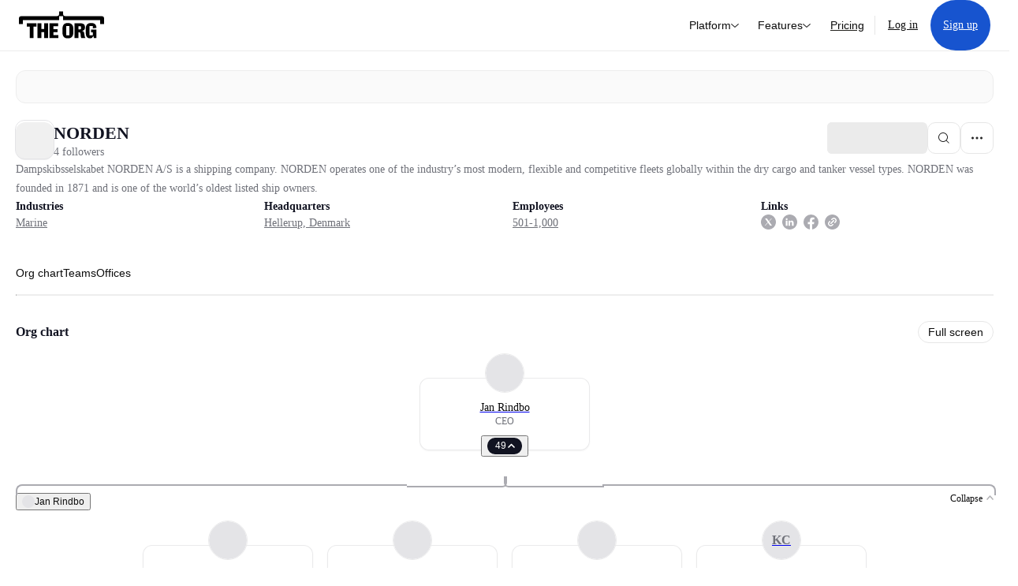

--- FILE ---
content_type: text/html; charset=utf-8
request_url: https://theorg.com/org/ds-norden?focus=p-58563
body_size: 27705
content:
<!DOCTYPE html><html class="no-js no-touch" lang="en"><head><link rel="apple-touch-icon" href="/_next/static/media/apple-touch-icon.64259cfd.png"/><link rel="dns-prefetch" href="https://cdn.theorg.com"/><link rel="preconnect" href="https://cdn.theorg.com"/><title>NORDEN | The Org</title><meta name="viewport" content="width=device-width, initial-scale=1, maximum-scale=1.0, user-scalable=no"/><meta charSet="utf-8"/><meta name="mobile-web-app-capable" content="yes"/><meta name="apple-mobile-web-app-capable" content="yes"/><meta name="apple-mobile-web-app-status-bar-style" content="default"/><link rel="apple-touch-icon" href="/_next/static/media/apple-touch-icon.64259cfd.png"/><meta name="robots" content="all"/><meta name="description" content="Dampskibsselskabet NORDEN A/S is a shipping company. NORDEN operates one of the industry’s most modern, flexible and competitive fleets globally within the dry cargo and tanker vessel types. NORDEN was founded in 1871 and is one of the world’s oldest listed ship owners. "/><meta itemProp="name" content="NORDEN | The Org"/><meta itemProp="description" content="Dampskibsselskabet NORDEN A/S is a shipping company. NORDEN operates one of the industry’s most modern, flexible and competitive fleets globally within the dry cargo and tanker vessel types. NORDEN was founded in 1871 and is one of the world’s oldest listed ship owners. "/><meta itemProp="image" content="https://cdn.theorg.com/og/org?data=[base64]&amp;slug=ds-norden"/><meta name="twitter:card" content="summary_large_image"/><meta name="twitter:site" content="@theorghq"/><meta name="twitter:title" content="NORDEN | The Org"/><meta name="twitter:description" content="Dampskibsselskabet NORDEN A/S is a shipping company. NORDEN operates one of the industry’s most modern, flexible and competitive fleets globally within the dry cargo and tanker vessel types. NORDEN was founded in 1871 and is one of the world’s oldest listed ship owners. "/><meta name="twitter:creator" content="@theorghq"/><meta name="twitter:image" content="https://cdn.theorg.com/og/org?data=[base64]&amp;slug=ds-norden"/><meta property="twitter:url" content="https://theorg.com/org/ds-norden"/><meta property="og:title" content="NORDEN | The Org"/><meta property="og:type" content="website"/><meta property="og:url" content="https://theorg.com/org/ds-norden"/><link rel="canonical" href="https://theorg.com/org/ds-norden"/><meta property="og:image" content="https://cdn.theorg.com/og/org?data=[base64]&amp;slug=ds-norden"/><meta property="og:image:width" content="2048"/><meta property="og:image:height" content="1200"/><meta property="og:description" content="Dampskibsselskabet NORDEN A/S is a shipping company. NORDEN operates one of the industry’s most modern, flexible and competitive fleets globally within the dry cargo and tanker vessel types. NORDEN was founded in 1871 and is one of the world’s oldest listed ship owners. "/><meta property="og:site_name" content="THE ORG"/><meta property="fb:app_id" content="330925187371615"/><script id="org-amp-script" type="application/ld+json">{"@context":"https://schema.org","@type":"Organization","name":"NORDEN","legalName":"NORDEN","description":"Dampskibsselskabet NORDEN A/S is a shipping company. NORDEN operates one of the industry’s most modern, flexible and competitive fleets globally within the dry cargo and tanker vessel types. NORDEN was founded in 1871 and is one of the world’s oldest listed ship owners. ","employee":[{"@context":"https://schema.org","@type":"Person","image":"https://cdn.theorg.com/f8fc9c42-be8c-4a50-858f-b039b012f451_medium.jpg","name":"Jan Rindbo","jobTitle":"CEO","description":"","sameAs":["https://theorg.com/org/ds-norden/org-chart/jan-rindbo"]},{"@context":"https://schema.org","@type":"Person","image":"https://cdn.theorg.com/d6611be9-ecf2-4888-80ff-0c123ff484ac_medium.jpg","name":"Martin Badsted","jobTitle":"CFO","description":"","sameAs":["https://theorg.com/org/ds-norden/org-chart/martin-badsted"]},{"@context":"https://schema.org","@type":"Person","image":null,"name":"Kaare Wagner Christoffersen","jobTitle":"General Counsel / Head Of Group Legal","description":"","sameAs":["https://theorg.com/org/ds-norden/org-chart/kaare-wagner-christoffersen"]},{"@context":"https://schema.org","@type":"Person","image":"https://cdn.theorg.com/bda6ba67-bfc6-4de7-b03c-0e917c400508_medium.jpg","name":"Anne Heidi Jensen","jobTitle":"COO, Assets & Logistics","description":"","sameAs":["https://theorg.com/org/ds-norden/org-chart/anne-heidi-jensen"]},{"@context":"https://schema.org","@type":"Person","image":"https://cdn.theorg.com/47ad11dd-f2c4-4e52-929e-db35faaf0303_medium.jpg","name":"Anne-Louise Dam-Rasmussen","jobTitle":"Head Of Communication","description":"","sameAs":["https://theorg.com/org/ds-norden/org-chart/anne-louise-dam-rasmussen"]},{"@context":"https://schema.org","@type":"Person","image":"https://cdn.theorg.com/f0ad23a7-5ef4-4433-8481-5f19954206a1_medium.jpg","name":"Lars Enkegaard Biilmann","jobTitle":"Elected Employee Representative ","description":"","sameAs":["https://theorg.com/org/ds-norden/org-chart/lars-enkegaard-biilmann"]},{"@context":"https://schema.org","@type":"Person","image":"https://cdn.theorg.com/4b1b3178-5b24-492b-974e-50a7848e5188_medium.jpg","name":"Susanne Fauerskov","jobTitle":"Elected Employee Representative ","description":"","sameAs":["https://theorg.com/org/ds-norden/org-chart/susanne-fauerskov"]},{"@context":"https://schema.org","@type":"Person","image":"https://cdn.theorg.com/f573aafa-87bd-4ad2-b727-d156cd2bdc95_medium.jpg","name":"Karsten Knudsen","jobTitle":"Board Member","description":"","sameAs":["https://theorg.com/org/ds-norden/org-chart/karsten-knudsen"]},{"@context":"https://schema.org","@type":"Person","image":"https://cdn.theorg.com/3c281b8f-d701-472e-8044-25d89b02f9dc_medium.jpg","name":"Robert Hvide Macleod","jobTitle":"Board member","description":"","sameAs":["https://theorg.com/org/ds-norden/org-chart/robert-hvide-macleod"]},{"@context":"https://schema.org","@type":"Person","image":"https://cdn.theorg.com/f398f7e8-3ce5-484d-a6c0-17788b311348_medium.jpg","name":"Ian McIntosh","jobTitle":"Board Member","description":"","sameAs":["https://theorg.com/org/ds-norden/org-chart/ian-mcintosh"]},{"@context":"https://schema.org","@type":"Person","image":"https://cdn.theorg.com/876dbfc5-0251-4614-b1b0-e85c44f06687_medium.jpg","name":"Vibeke Bak Solok","jobTitle":"Board Member","description":"","sameAs":["https://theorg.com/org/ds-norden/org-chart/vibeke-bak-solok"]},{"@context":"https://schema.org","@type":"Person","image":"https://cdn.theorg.com/cfe07b75-e375-40ec-ba2a-d81ae2448142_medium.jpg","name":"Henrik Røjel","jobTitle":"Board Member","description":"","sameAs":["https://theorg.com/org/ds-norden/org-chart/henrik-rojel"]},{"@context":"https://schema.org","@type":"Person","image":"https://cdn.theorg.com/d43cd3fa-2984-469d-90af-4a2a851902eb_medium.jpg","name":"Johanne C F Riegels","jobTitle":"Vice Chair","description":"","sameAs":["https://theorg.com/org/ds-norden/org-chart/johanne-c-f-riegels"]},{"@context":"https://schema.org","@type":"Person","image":"https://cdn.theorg.com/c27c8b46-cd52-41f7-a4bd-f588b9ba9da0_medium.jpg","name":"Klaus Nyborg","jobTitle":"Chairman ","description":"","sameAs":["https://theorg.com/org/ds-norden/org-chart/klaus-nyborg"]}],"url":"https://www.ds-norden.com/","logo":{"@type":"ImageObject","url":"https://cdn.theorg.com/1be376e4-9dc2-4933-ad59-db027128a0b2_medium.jpg"},"sameAs":["https://linkedin.com/company/ds-norden","https://twitter.com/ds_norden","https://www.facebook.com/dampskibsselskabetnorden/"],"address":{"@type":"PostalAddress","addressLocality":"Hellerup","postalCode":"2900","addressCountry":"DK","streetAddress":"52 Strandvejen"}}</script><link rel="dns-prefetch" href="https://cdn.theorg.com"/><link rel="preconnect" href="https://cdn.theorg.com"/><meta name="next-head-count" content="35"/><style>
        /* Branding on the banner */
          a#CybotCookiebotDialogPoweredbyCybot,
          div#CybotCookiebotDialogPoweredByText,
          div#CybotCookiebotDialogHeader {
            display: none;
          }

          /* Branding on the Privacy trigger */
          #CookiebotWidget .CookiebotWidget-body .CookiebotWidget-main-logo {
              display: none;
          }
      </style><link rel="preconnect" href="https://consentcdn.cookiebot.com/"/><script async="" id="Cookiebot" src="https://consent.cookiebot.com/uc.js" data-cbid="46b327ce-c3bf-4c3a-94d7-32411fa4e7b8" type="text/javascript"></script><script id="aws-rum-script">
          (function(n,i,v,r,s,c,x,z){x=window.AwsRumClient={q:[],n:n,i:i,v:v,r:r,c:c};window[n]=function(c,p){x.q.push({c:c,p:p});};z=document.createElement('script');z.async=true;z.src=s;document.head.insertBefore(z,document.head.getElementsByTagName('script')[0]);})(
            'cwr',
            '25b33a8b-c0eb-46e6-8b46-ed0a214c9fff',
            '1.0.0-6b82c35',
            'us-west-1',
            'https://client.rum.us-east-1.amazonaws.com/1.19.0/cwr.js',
            {
              sessionSampleRate: 0.01,
              identityPoolId: "us-west-1:d68daa46-0bea-45a4-a95c-d0c514dc8de5",
              endpoint: "https://dataplane.rum.us-west-1.amazonaws.com",
              telemetries: ["errors","http"],
              allowCookies: true,
              enableXRay: false
            }
          );
        </script><link rel="preload" href="/_next/static/css/d37476114cf7a1d8.css?dpl=3b3001cd3252e70bfdf81360fe9bf12de31f9d22788bc773757a7b296195d4b7363937343039333866623061646530303038626666383535" as="style"/><link rel="stylesheet" href="/_next/static/css/d37476114cf7a1d8.css?dpl=3b3001cd3252e70bfdf81360fe9bf12de31f9d22788bc773757a7b296195d4b7363937343039333866623061646530303038626666383535" data-n-g=""/><link rel="preload" href="/_next/static/css/a75a47edc11b9300.css?dpl=3b3001cd3252e70bfdf81360fe9bf12de31f9d22788bc773757a7b296195d4b7363937343039333866623061646530303038626666383535" as="style"/><link rel="stylesheet" href="/_next/static/css/a75a47edc11b9300.css?dpl=3b3001cd3252e70bfdf81360fe9bf12de31f9d22788bc773757a7b296195d4b7363937343039333866623061646530303038626666383535" data-n-p=""/><link rel="preload" href="/_next/static/css/9b5aaf8c66962342.css?dpl=3b3001cd3252e70bfdf81360fe9bf12de31f9d22788bc773757a7b296195d4b7363937343039333866623061646530303038626666383535" as="style"/><link rel="stylesheet" href="/_next/static/css/9b5aaf8c66962342.css?dpl=3b3001cd3252e70bfdf81360fe9bf12de31f9d22788bc773757a7b296195d4b7363937343039333866623061646530303038626666383535" data-n-p=""/><link rel="preload" href="/_next/static/css/d45d15eeda31c0e7.css?dpl=3b3001cd3252e70bfdf81360fe9bf12de31f9d22788bc773757a7b296195d4b7363937343039333866623061646530303038626666383535" as="style"/><link rel="stylesheet" href="/_next/static/css/d45d15eeda31c0e7.css?dpl=3b3001cd3252e70bfdf81360fe9bf12de31f9d22788bc773757a7b296195d4b7363937343039333866623061646530303038626666383535"/><link rel="preload" href="/_next/static/css/f6cd5d3474c8b566.css?dpl=3b3001cd3252e70bfdf81360fe9bf12de31f9d22788bc773757a7b296195d4b7363937343039333866623061646530303038626666383535" as="style"/><link rel="stylesheet" href="/_next/static/css/f6cd5d3474c8b566.css?dpl=3b3001cd3252e70bfdf81360fe9bf12de31f9d22788bc773757a7b296195d4b7363937343039333866623061646530303038626666383535"/><link rel="preload" href="/_next/static/css/3d9e1ff967e6bdd9.css?dpl=3b3001cd3252e70bfdf81360fe9bf12de31f9d22788bc773757a7b296195d4b7363937343039333866623061646530303038626666383535" as="style"/><link rel="stylesheet" href="/_next/static/css/3d9e1ff967e6bdd9.css?dpl=3b3001cd3252e70bfdf81360fe9bf12de31f9d22788bc773757a7b296195d4b7363937343039333866623061646530303038626666383535"/><link rel="preload" href="/_next/static/css/1fa581172ebfb2ee.css?dpl=3b3001cd3252e70bfdf81360fe9bf12de31f9d22788bc773757a7b296195d4b7363937343039333866623061646530303038626666383535" as="style"/><link rel="stylesheet" href="/_next/static/css/1fa581172ebfb2ee.css?dpl=3b3001cd3252e70bfdf81360fe9bf12de31f9d22788bc773757a7b296195d4b7363937343039333866623061646530303038626666383535"/><link rel="preload" href="/_next/static/css/b48747324785e7ce.css?dpl=3b3001cd3252e70bfdf81360fe9bf12de31f9d22788bc773757a7b296195d4b7363937343039333866623061646530303038626666383535" as="style"/><link rel="stylesheet" href="/_next/static/css/b48747324785e7ce.css?dpl=3b3001cd3252e70bfdf81360fe9bf12de31f9d22788bc773757a7b296195d4b7363937343039333866623061646530303038626666383535"/><link rel="preload" href="/_next/static/css/2af55ba3fd19a702.css?dpl=3b3001cd3252e70bfdf81360fe9bf12de31f9d22788bc773757a7b296195d4b7363937343039333866623061646530303038626666383535" as="style"/><link rel="stylesheet" href="/_next/static/css/2af55ba3fd19a702.css?dpl=3b3001cd3252e70bfdf81360fe9bf12de31f9d22788bc773757a7b296195d4b7363937343039333866623061646530303038626666383535"/><link rel="preload" href="/_next/static/css/d94723060406447d.css?dpl=3b3001cd3252e70bfdf81360fe9bf12de31f9d22788bc773757a7b296195d4b7363937343039333866623061646530303038626666383535" as="style"/><link rel="stylesheet" href="/_next/static/css/d94723060406447d.css?dpl=3b3001cd3252e70bfdf81360fe9bf12de31f9d22788bc773757a7b296195d4b7363937343039333866623061646530303038626666383535"/><link rel="preload" href="/_next/static/css/26cf048982ed5753.css?dpl=3b3001cd3252e70bfdf81360fe9bf12de31f9d22788bc773757a7b296195d4b7363937343039333866623061646530303038626666383535" as="style"/><link rel="stylesheet" href="/_next/static/css/26cf048982ed5753.css?dpl=3b3001cd3252e70bfdf81360fe9bf12de31f9d22788bc773757a7b296195d4b7363937343039333866623061646530303038626666383535"/><noscript data-n-css=""></noscript><script defer="" nomodule="" src="/_next/static/chunks/polyfills-42372ed130431b0a.js?dpl=3b3001cd3252e70bfdf81360fe9bf12de31f9d22788bc773757a7b296195d4b7363937343039333866623061646530303038626666383535"></script><script defer="" src="/_next/static/chunks/6064-9ac4112e9d395673.js?dpl=3b3001cd3252e70bfdf81360fe9bf12de31f9d22788bc773757a7b296195d4b7363937343039333866623061646530303038626666383535"></script><script defer="" src="/_next/static/chunks/7583.c580e21c48dad48c.js?dpl=3b3001cd3252e70bfdf81360fe9bf12de31f9d22788bc773757a7b296195d4b7363937343039333866623061646530303038626666383535"></script><script defer="" src="/_next/static/chunks/5403-a2f88b28d3ba5378.js?dpl=3b3001cd3252e70bfdf81360fe9bf12de31f9d22788bc773757a7b296195d4b7363937343039333866623061646530303038626666383535"></script><script defer="" src="/_next/static/chunks/595-2479b77802ac3f83.js?dpl=3b3001cd3252e70bfdf81360fe9bf12de31f9d22788bc773757a7b296195d4b7363937343039333866623061646530303038626666383535"></script><script defer="" src="/_next/static/chunks/8036-f6bde0eb3d00d7ae.js?dpl=3b3001cd3252e70bfdf81360fe9bf12de31f9d22788bc773757a7b296195d4b7363937343039333866623061646530303038626666383535"></script><script defer="" src="/_next/static/chunks/6666-78d6d82f48cd7ffd.js?dpl=3b3001cd3252e70bfdf81360fe9bf12de31f9d22788bc773757a7b296195d4b7363937343039333866623061646530303038626666383535"></script><script defer="" src="/_next/static/chunks/9629-d4974792c2c80034.js?dpl=3b3001cd3252e70bfdf81360fe9bf12de31f9d22788bc773757a7b296195d4b7363937343039333866623061646530303038626666383535"></script><script defer="" src="/_next/static/chunks/9054-fca9d50b479d0e80.js?dpl=3b3001cd3252e70bfdf81360fe9bf12de31f9d22788bc773757a7b296195d4b7363937343039333866623061646530303038626666383535"></script><script defer="" src="/_next/static/chunks/5166-5818a1cbfd936eea.js?dpl=3b3001cd3252e70bfdf81360fe9bf12de31f9d22788bc773757a7b296195d4b7363937343039333866623061646530303038626666383535"></script><script defer="" src="/_next/static/chunks/2910-9417df9fe5d394ff.js?dpl=3b3001cd3252e70bfdf81360fe9bf12de31f9d22788bc773757a7b296195d4b7363937343039333866623061646530303038626666383535"></script><script defer="" src="/_next/static/chunks/9830-c38be7f8ae7843a1.js?dpl=3b3001cd3252e70bfdf81360fe9bf12de31f9d22788bc773757a7b296195d4b7363937343039333866623061646530303038626666383535"></script><script defer="" src="/_next/static/chunks/6167-8a29372042828b1c.js?dpl=3b3001cd3252e70bfdf81360fe9bf12de31f9d22788bc773757a7b296195d4b7363937343039333866623061646530303038626666383535"></script><script defer="" src="/_next/static/chunks/5763.a4d80099f35cfdea.js?dpl=3b3001cd3252e70bfdf81360fe9bf12de31f9d22788bc773757a7b296195d4b7363937343039333866623061646530303038626666383535"></script><script defer="" src="/_next/static/chunks/8585.37af9679e42611fc.js?dpl=3b3001cd3252e70bfdf81360fe9bf12de31f9d22788bc773757a7b296195d4b7363937343039333866623061646530303038626666383535"></script><script defer="" src="/_next/static/chunks/5594.fb6aa81946b3f801.js?dpl=3b3001cd3252e70bfdf81360fe9bf12de31f9d22788bc773757a7b296195d4b7363937343039333866623061646530303038626666383535"></script><script defer="" src="/_next/static/chunks/5675-d6125e4f7c7f0001.js?dpl=3b3001cd3252e70bfdf81360fe9bf12de31f9d22788bc773757a7b296195d4b7363937343039333866623061646530303038626666383535"></script><script defer="" src="/_next/static/chunks/8124-c5910b2597d6e037.js?dpl=3b3001cd3252e70bfdf81360fe9bf12de31f9d22788bc773757a7b296195d4b7363937343039333866623061646530303038626666383535"></script><script defer="" src="/_next/static/chunks/8394-e0c58b636c057564.js?dpl=3b3001cd3252e70bfdf81360fe9bf12de31f9d22788bc773757a7b296195d4b7363937343039333866623061646530303038626666383535"></script><script defer="" src="/_next/static/chunks/956-11b005fb92821045.js?dpl=3b3001cd3252e70bfdf81360fe9bf12de31f9d22788bc773757a7b296195d4b7363937343039333866623061646530303038626666383535"></script><script defer="" src="/_next/static/chunks/2930-6e1b868cabeaf073.js?dpl=3b3001cd3252e70bfdf81360fe9bf12de31f9d22788bc773757a7b296195d4b7363937343039333866623061646530303038626666383535"></script><script defer="" src="/_next/static/chunks/4298-c66791bcc95dd0f4.js?dpl=3b3001cd3252e70bfdf81360fe9bf12de31f9d22788bc773757a7b296195d4b7363937343039333866623061646530303038626666383535"></script><script defer="" src="/_next/static/chunks/3921-7aa589a10fa50934.js?dpl=3b3001cd3252e70bfdf81360fe9bf12de31f9d22788bc773757a7b296195d4b7363937343039333866623061646530303038626666383535"></script><script defer="" src="/_next/static/chunks/115-c847a14428f0be6f.js?dpl=3b3001cd3252e70bfdf81360fe9bf12de31f9d22788bc773757a7b296195d4b7363937343039333866623061646530303038626666383535"></script><script defer="" src="/_next/static/chunks/7188-9e014de5fdf72156.js?dpl=3b3001cd3252e70bfdf81360fe9bf12de31f9d22788bc773757a7b296195d4b7363937343039333866623061646530303038626666383535"></script><script defer="" src="/_next/static/chunks/2291-133af90a3a542e0b.js?dpl=3b3001cd3252e70bfdf81360fe9bf12de31f9d22788bc773757a7b296195d4b7363937343039333866623061646530303038626666383535"></script><script defer="" src="/_next/static/chunks/1316-4ab3e348a21f4a53.js?dpl=3b3001cd3252e70bfdf81360fe9bf12de31f9d22788bc773757a7b296195d4b7363937343039333866623061646530303038626666383535"></script><script defer="" src="/_next/static/chunks/3945-e251021864123278.js?dpl=3b3001cd3252e70bfdf81360fe9bf12de31f9d22788bc773757a7b296195d4b7363937343039333866623061646530303038626666383535"></script><script defer="" src="/_next/static/chunks/6815-09ca73f3722a36ef.js?dpl=3b3001cd3252e70bfdf81360fe9bf12de31f9d22788bc773757a7b296195d4b7363937343039333866623061646530303038626666383535"></script><script defer="" src="/_next/static/chunks/4736-57ee3c2bb0454867.js?dpl=3b3001cd3252e70bfdf81360fe9bf12de31f9d22788bc773757a7b296195d4b7363937343039333866623061646530303038626666383535"></script><script defer="" src="/_next/static/chunks/1737-ef6038783bf2a3e9.js?dpl=3b3001cd3252e70bfdf81360fe9bf12de31f9d22788bc773757a7b296195d4b7363937343039333866623061646530303038626666383535"></script><script defer="" src="/_next/static/chunks/2053-159b75ebd3c11464.js?dpl=3b3001cd3252e70bfdf81360fe9bf12de31f9d22788bc773757a7b296195d4b7363937343039333866623061646530303038626666383535"></script><script defer="" src="/_next/static/chunks/477-ed7c05db331bb415.js?dpl=3b3001cd3252e70bfdf81360fe9bf12de31f9d22788bc773757a7b296195d4b7363937343039333866623061646530303038626666383535"></script><script defer="" src="/_next/static/chunks/9112-4385ee409287d68f.js?dpl=3b3001cd3252e70bfdf81360fe9bf12de31f9d22788bc773757a7b296195d4b7363937343039333866623061646530303038626666383535"></script><script defer="" src="/_next/static/chunks/6698-3cf5264161b1b646.js?dpl=3b3001cd3252e70bfdf81360fe9bf12de31f9d22788bc773757a7b296195d4b7363937343039333866623061646530303038626666383535"></script><script src="/_next/static/chunks/webpack-f9e14e731c3b599e.js?dpl=3b3001cd3252e70bfdf81360fe9bf12de31f9d22788bc773757a7b296195d4b7363937343039333866623061646530303038626666383535" defer=""></script><script src="/_next/static/chunks/framework-94bd750d1b93951a.js?dpl=3b3001cd3252e70bfdf81360fe9bf12de31f9d22788bc773757a7b296195d4b7363937343039333866623061646530303038626666383535" defer=""></script><script src="/_next/static/chunks/main-729bb35a2b25ee20.js?dpl=3b3001cd3252e70bfdf81360fe9bf12de31f9d22788bc773757a7b296195d4b7363937343039333866623061646530303038626666383535" defer=""></script><script src="/_next/static/chunks/pages/_app-09001c40d985b3de.js?dpl=3b3001cd3252e70bfdf81360fe9bf12de31f9d22788bc773757a7b296195d4b7363937343039333866623061646530303038626666383535" defer=""></script><script src="/_next/static/chunks/1664-097cf1773184f113.js?dpl=3b3001cd3252e70bfdf81360fe9bf12de31f9d22788bc773757a7b296195d4b7363937343039333866623061646530303038626666383535" defer=""></script><script src="/_next/static/chunks/2765-e66ae06e9c023488.js?dpl=3b3001cd3252e70bfdf81360fe9bf12de31f9d22788bc773757a7b296195d4b7363937343039333866623061646530303038626666383535" defer=""></script><script src="/_next/static/chunks/7767-9941bfd1874e6822.js?dpl=3b3001cd3252e70bfdf81360fe9bf12de31f9d22788bc773757a7b296195d4b7363937343039333866623061646530303038626666383535" defer=""></script><script src="/_next/static/chunks/9368-0236eaab4cd842e1.js?dpl=3b3001cd3252e70bfdf81360fe9bf12de31f9d22788bc773757a7b296195d4b7363937343039333866623061646530303038626666383535" defer=""></script><script src="/_next/static/chunks/8155-71b9c4c32fec240f.js?dpl=3b3001cd3252e70bfdf81360fe9bf12de31f9d22788bc773757a7b296195d4b7363937343039333866623061646530303038626666383535" defer=""></script><script src="/_next/static/chunks/4906-115b9b6e02073cc5.js?dpl=3b3001cd3252e70bfdf81360fe9bf12de31f9d22788bc773757a7b296195d4b7363937343039333866623061646530303038626666383535" defer=""></script><script src="/_next/static/chunks/3537-fd6e726f4d672916.js?dpl=3b3001cd3252e70bfdf81360fe9bf12de31f9d22788bc773757a7b296195d4b7363937343039333866623061646530303038626666383535" defer=""></script><script src="/_next/static/chunks/7887-7069638910a709de.js?dpl=3b3001cd3252e70bfdf81360fe9bf12de31f9d22788bc773757a7b296195d4b7363937343039333866623061646530303038626666383535" defer=""></script><script src="/_next/static/chunks/4712-bb26b6e186408809.js?dpl=3b3001cd3252e70bfdf81360fe9bf12de31f9d22788bc773757a7b296195d4b7363937343039333866623061646530303038626666383535" defer=""></script><script src="/_next/static/chunks/5041-e221f794f9a8121d.js?dpl=3b3001cd3252e70bfdf81360fe9bf12de31f9d22788bc773757a7b296195d4b7363937343039333866623061646530303038626666383535" defer=""></script><script src="/_next/static/chunks/1867-06e15a3f8945d808.js?dpl=3b3001cd3252e70bfdf81360fe9bf12de31f9d22788bc773757a7b296195d4b7363937343039333866623061646530303038626666383535" defer=""></script><script src="/_next/static/chunks/3670-d3c2cf7c4d7c11cf.js?dpl=3b3001cd3252e70bfdf81360fe9bf12de31f9d22788bc773757a7b296195d4b7363937343039333866623061646530303038626666383535" defer=""></script><script src="/_next/static/chunks/6888-ba519d47a52a11eb.js?dpl=3b3001cd3252e70bfdf81360fe9bf12de31f9d22788bc773757a7b296195d4b7363937343039333866623061646530303038626666383535" defer=""></script><script src="/_next/static/chunks/1033-c75e4c5fc583579a.js?dpl=3b3001cd3252e70bfdf81360fe9bf12de31f9d22788bc773757a7b296195d4b7363937343039333866623061646530303038626666383535" defer=""></script><script src="/_next/static/chunks/7205-614701e6a1d47023.js?dpl=3b3001cd3252e70bfdf81360fe9bf12de31f9d22788bc773757a7b296195d4b7363937343039333866623061646530303038626666383535" defer=""></script><script src="/_next/static/chunks/3330-6b2f408e8911b4c8.js?dpl=3b3001cd3252e70bfdf81360fe9bf12de31f9d22788bc773757a7b296195d4b7363937343039333866623061646530303038626666383535" defer=""></script><script src="/_next/static/chunks/1459-b49b4b832a8eaa5a.js?dpl=3b3001cd3252e70bfdf81360fe9bf12de31f9d22788bc773757a7b296195d4b7363937343039333866623061646530303038626666383535" defer=""></script><script src="/_next/static/chunks/3587-4fd007498ece5b62.js?dpl=3b3001cd3252e70bfdf81360fe9bf12de31f9d22788bc773757a7b296195d4b7363937343039333866623061646530303038626666383535" defer=""></script><script src="/_next/static/chunks/4968-a04761ef989b9b96.js?dpl=3b3001cd3252e70bfdf81360fe9bf12de31f9d22788bc773757a7b296195d4b7363937343039333866623061646530303038626666383535" defer=""></script><script src="/_next/static/chunks/5936-8752fcb78cdc81e5.js?dpl=3b3001cd3252e70bfdf81360fe9bf12de31f9d22788bc773757a7b296195d4b7363937343039333866623061646530303038626666383535" defer=""></script><script src="/_next/static/chunks/9078-c7b2c5ea5189601e.js?dpl=3b3001cd3252e70bfdf81360fe9bf12de31f9d22788bc773757a7b296195d4b7363937343039333866623061646530303038626666383535" defer=""></script><script src="/_next/static/chunks/9384-cb4ccfad68fc7cff.js?dpl=3b3001cd3252e70bfdf81360fe9bf12de31f9d22788bc773757a7b296195d4b7363937343039333866623061646530303038626666383535" defer=""></script><script src="/_next/static/chunks/185-ffcffae795b402a8.js?dpl=3b3001cd3252e70bfdf81360fe9bf12de31f9d22788bc773757a7b296195d4b7363937343039333866623061646530303038626666383535" defer=""></script><script src="/_next/static/chunks/6972-1c5f3921b3581f71.js?dpl=3b3001cd3252e70bfdf81360fe9bf12de31f9d22788bc773757a7b296195d4b7363937343039333866623061646530303038626666383535" defer=""></script><script src="/_next/static/chunks/9636-9bcd40ae23466b82.js?dpl=3b3001cd3252e70bfdf81360fe9bf12de31f9d22788bc773757a7b296195d4b7363937343039333866623061646530303038626666383535" defer=""></script><script src="/_next/static/chunks/7018-af3948e841396448.js?dpl=3b3001cd3252e70bfdf81360fe9bf12de31f9d22788bc773757a7b296195d4b7363937343039333866623061646530303038626666383535" defer=""></script><script src="/_next/static/chunks/pages/org/%5BcompanySlug%5D-8aa8e41d45112215.js?dpl=3b3001cd3252e70bfdf81360fe9bf12de31f9d22788bc773757a7b296195d4b7363937343039333866623061646530303038626666383535" defer=""></script><script src="/_next/static/jQ9hvYMkTC8chSOTWfde9/_buildManifest.js?dpl=3b3001cd3252e70bfdf81360fe9bf12de31f9d22788bc773757a7b296195d4b7363937343039333866623061646530303038626666383535" defer=""></script><script src="/_next/static/jQ9hvYMkTC8chSOTWfde9/_ssgManifest.js?dpl=3b3001cd3252e70bfdf81360fe9bf12de31f9d22788bc773757a7b296195d4b7363937343039333866623061646530303038626666383535" defer=""></script><style data-styled="" data-styled-version="5.3.6">@font-face{font-family:'DMSans';src:url('https://cdn.theorg.com/fonts/DMSans-Variable.woff2') format('woff2');font-weight:100 1000;font-style:normal;font-display:swap;}/*!sc*/
@font-face{font-family:'Inter';src:url('https://cdn.theorg.com/fonts/Inter/Regular/Inter-Regular.woff2') format('woff2'),url('https://cdn.theorg.com/fonts/Inter/Regular/Inter-Regular.woff') format('woff');font-weight:400;font-style:normal;font-display:swap;}/*!sc*/
@font-face{font-family:'Inter';src:url('https://cdn.theorg.com/fonts/Inter/Italic/Inter-Italic.woff2') format('woff2'),url('https://cdn.theorg.com/fonts/Inter/Italic/Inter-Italic.woff') format('woff');font-weight:400;font-style:italic;font-display:swap;}/*!sc*/
@font-face{font-family:'Inter';src:url('https://cdn.theorg.com/fonts/Inter/Medium/Inter-Medium.woff2') format('woff2'),url('https://cdn.theorg.com/fonts/Inter/Medium/Inter-Medium.woff') format('woff');font-weight:500;font-style:normal;font-display:swap;}/*!sc*/
@font-face{font-family:'Inter';src:url("https://cdn.theorg.com/fonts/Inter/SemiBold/Inter-SemiBold.woff2") format("woff2"),url("https://cdn.theorg.com/fonts/Inter/SemiBold/Inter-SemiBold.woff") format("woff");font-weight:600;font-style:normal;font-display:swap;}/*!sc*/
@font-face{font-family:'Inter';src:url('https://cdn.theorg.com/fonts/Inter/Bold/Inter-Bold.woff2') format('woff2'),url('https://cdn.theorg.com/fonts/Inter/Bold/Inter-Bold.woff') format('woff');font-weight:700;font-style:normal;font-display:swap;}/*!sc*/
@font-face{font-family:'Inter';src:url('https://cdn.theorg.com/fonts/Inter/Black/Inter-Black.woff2') format('woff2'),url('https://cdn.theorg.com/fonts/Inter/Black/Inter-Black.woff') format('woff');font-weight:900;font-style:normal;font-display:swap;}/*!sc*/
@font-face{font-family:'PP Right Grotesk';font-style:normal;font-weight:900;font-display:swap;src:url('https://cdn.theorg.com/fonts/PPRightGrotesk/Black/PPRightGrotesk-CompactBlack.woff2') format('woff2'),url('https://cdn.theorg.com/fonts/PPRightGrotesk/Black/PPRightGrotesk-CompactBlack.woff') format('woff');}/*!sc*/
@font-face{font-family:'PP Right Grotesk';font-style:italic;font-weight:900;font-display:swap;src:url('https://cdn.theorg.com/fonts/PPRightGrotesk/Italic/PPRightGrotesk-SpatialBlackItalic.woff2') format('woff2'),url('https://cdn.theorg.com/fonts/PPRightGrotesk/Italic/PPRightGrotesk-SpatialBlackItalic.woff') format('woff');}/*!sc*/
@font-face{font-family:'Inter';font-style:normal;font-weight:400;font-display:swap;src:url("https://cdn.theorg.com/fonts/Inter/Regular/Inter-Regular.woff2") format("woff2"),url("https://cdn.theorg.com/fonts/Inter/Regular/Inter-Regular.woff") format("woff");}/*!sc*/
@font-face{font-family:'Inter';font-style:italic;font-weight:400;font-display:swap;src:url("https://cdn.theorg.com/fonts/Inter/Italic/Inter-Italic.woff2") format("woff2"),url("https://cdn.theorg.com/fonts/Inter/Italic/Inter-Italic.woff") format("woff");}/*!sc*/
@font-face{font-family:'Inter';font-style:normal;font-weight:500;font-display:swap;src:url("https://cdn.theorg.com/fonts/Inter/Medium/Inter-Medium.woff2") format("woff2"),url("https://cdn.theorg.com/fonts/Inter/Medium/Inter-Medium.woff") format("woff");}/*!sc*/
@font-face{font-family:'Inter';font-style:normal;font-weight:600;font-display:swap;src:url("https://cdn.theorg.com/fonts/Inter/SemiBold/Inter-SemiBold.woff2") format("woff2"),url("https://cdn.theorg.com/fonts/Inter/SemiBold/Inter-SemiBold.woff") format("woff");}/*!sc*/
@font-face{font-family:'Inter';font-style:normal;font-weight:700;font-display:swap;src:url("https://cdn.theorg.com/fonts/Inter/Bold/Inter-Bold.woff2") format("woff2"),url("https://cdn.theorg.com/fonts/Inter/Bold/Inter-Bold.woff") format("woff");}/*!sc*/
@font-face{font-family:'Inter';font-style:normal;font-weight:900;font-display:swap;src:url("https://cdn.theorg.com/fonts/Inter/Black/Inter-Black.woff2") format("woff2"),url("https://cdn.theorg.com/fonts/Inter/Black/Inter-Black.woff") format("woff");}/*!sc*/
@font-face{font-family:'PP Editorial New';font-style:normal;font-weight:400;font-display:swap;src:url('https://cdn.theorg.com/fonts/PPEditorialNew/PPEditorialNew-Regular.woff2') format('woff2'),url('https://cdn.theorg.com/fonts/PPEditorialNew/PPEditorialNew-Regular.woff') format('woff');}/*!sc*/
@font-face{font-family:'Instrument Serif';font-style:normal;font-weight:400;font-display:swap;src:url('https://cdn.theorg.com/fonts/InstrumentSerif/InstrumentSerif-Regular.woff2') format('woff2'),url('https://cdn.theorg.com/fonts/InstrumentSerif/InstrumentSerif-Regular.woff') format('woff');}/*!sc*/
@font-face{font-family:'Instrument Sans';font-style:normal;font-weight:400;font-display:swap;src:url('https://cdn.theorg.com/fonts/InstrumentSans/InstrumentSans-Regular.woff2') format('woff2'),url('https://cdn.theorg.com/fonts/InstrumentSans/InstrumentSans-Regular.woff') format('woff');}/*!sc*/
@font-face{font-family:'Inter Display';font-style:normal;font-weight:400;font-display:swap;src:url('https://cdn.theorg.com/fonts/Inter/InterDisplay-Regular.woff2') format('woff2');}/*!sc*/
@font-face{font-family:'Inter Display';font-style:normal;font-weight:500;font-display:swap;src:url('https://cdn.theorg.com/fonts/Inter/InterDisplay-Medium.woff2') format('woff2');}/*!sc*/
@font-face{font-family:'Inter Display';font-style:normal;font-weight:600;font-display:swap;src:url('https://cdn.theorg.com/fonts/Inter/InterDisplay-SemiBold.woff2') format('woff2');}/*!sc*/
@font-face{font-family:'Inter Display';font-style:normal;font-weight:700;font-display:swap;src:url('https://cdn.theorg.com/fonts/Inter/InterDisplay-Bold.woff2') format('woff2');}/*!sc*/
html{color:hsl(0,0%,5%);font-size:16px;font-family:'DMSans',sans-serif;box-sizing:border-box;-webkit-font-smoothing:antialiased;text-rendering:optimizeLegibility;-moz-osx-font-smoothing:grayscale;line-height:1.15;-webkit-text-size-adjust:100%;}/*!sc*/
body{margin:0;background-color:hsl(0,0%,100%);-webkit-tap-highlight-color:transparent;overflow-x:hidden;}/*!sc*/
*,*::before,*::after{-webkit-box-sizing:inherit;box-sizing:inherit;}/*!sc*/
img{image-rendering:-webkit-optimize-contrast;}/*!sc*/
@media (-webkit-min-device-pixel-ratio:2),(min-resolution:192dpi){img{image-rendering:auto;}}/*!sc*/
button,a{-webkit-appearance:none;-moz-appearance:none;-webkit-appearance:none;-moz-appearance:none;appearance:none;margin:0;padding:0;border-width:0;background:none;-webkit-text-decoration:none;text-decoration:none;font-size:inherit;outline:none;}/*!sc*/
button:hover,a:hover{cursor:pointer;}/*!sc*/
a{color:#0F4BE5;}/*!sc*/
button{font-family:'DMSans',sans-serif;overflow:visible;}/*!sc*/
button::-moz-focus-inner{border:0;padding:0;}/*!sc*/
input:-webkit-autofill,input:-webkit-autofill:hover,input:-webkit-autofill:focus,input:-webkit-autofill:active{-webkit-transition:color 9999s ease-out,background-color 9999s ease-out;transition:color 9999s ease-out,background-color 9999s ease-out;-webkit-transition-delay:9999s;transition-delay:9999s;}/*!sc*/
input::-webkit-input-placeholder{line-height:normal !important;}/*!sc*/
input{font-family:'DMSans',sans-serif;}/*!sc*/
input[type="search"]::-webkit-search-decoration,input[type="search"]::-webkit-search-cancel-button,input[type="search"]::-webkit-search-results-button,input[type="search"]::-webkit-search-results-decoration{-webkit-appearance:none;}/*!sc*/
hr{display:block;height:1px;border:0;border-top:1px solid #eaeaeb;margin:1em 0;padding:0;box-sizing:content-box;overflow:visible;}/*!sc*/
audio,canvas,iframe,img,svg,video{vertical-align:middle;}/*!sc*/
fieldset{border:0;margin:0;padding:0;}/*!sc*/
textarea{resize:vertical;font-family:inherit;}/*!sc*/
select{background:inherit;}/*!sc*/
.ios-fix{position:fixed;left:0;right:0;}/*!sc*/
#_hj_feedback_container{z-index:600;position:relative;}/*!sc*/
.browserupgrade{margin:0.2em 0;background:#ccc;color:#0a0a0b;padding:0.2em 0;}/*!sc*/
.ReactCrop{background-color:transparent;border:1px solid white;}/*!sc*/
.ReactCrop__image{max-height:50vh;}/*!sc*/
@-webkit-keyframes react-loading-skeleton{100%{-webkit-transform:translateX(100%);-ms-transform:translateX(100%);transform:translateX(100%);}}/*!sc*/
@keyframes react-loading-skeleton{100%{-webkit-transform:translateX(100%);-ms-transform:translateX(100%);transform:translateX(100%);}}/*!sc*/
.react-loading-skeleton{--base-color:#ebebeb;--highlight-color:#f8f8f8;--animation-duration:1.5s;--animation-direction:normal;--pseudo-element-display:block;background-color:var(--base-color);width:100%;border-radius:0.25rem;display:-webkit-inline-box;display:-webkit-inline-flex;display:-ms-inline-flexbox;display:inline-flex;line-height:1;position:relative;-webkit-user-select:none;-moz-user-select:none;-ms-user-select:none;user-select:none;overflow:hidden;}/*!sc*/
.react-loading-skeleton::after{content:' ';display:var(--pseudo-element-display);position:absolute;top:0;left:0;right:0;height:100%;background-repeat:no-repeat;background-image:linear-gradient( 90deg,var(--base-color),var(--highlight-color),var(--base-color) );-webkit-transform:translateX(-100%);-ms-transform:translateX(-100%);transform:translateX(-100%);-webkit-animation-name:react-loading-skeleton;animation-name:react-loading-skeleton;-webkit-animation-direction:var(--animation-direction);animation-direction:var(--animation-direction);-webkit-animation-duration:var(--animation-duration);animation-duration:var(--animation-duration);-webkit-animation-timing-function:ease-in-out;animation-timing-function:ease-in-out;-webkit-animation-iteration-count:infinite;animation-iteration-count:infinite;}/*!sc*/
@media (prefers-reduced-motion){.react-loading-skeleton{--pseudo-element-display:none;}}/*!sc*/
.grecaptcha-badge{visibility:hidden !important;}/*!sc*/
data-styled.g1[id="sc-global-bMQxOs1"]{content:"sc-global-bMQxOs1,"}/*!sc*/
.jcPqlu{margin:0;font-size:16px;line-height:1;text-align:start;font-weight:400;color:hsl(0,0%,5%);white-space:pre-wrap;}/*!sc*/
.dWVlEb{margin:0;font-size:22px;line-height:1.2;text-align:start;font-weight:700;color:#111321;white-space:pre-wrap;}/*!sc*/
.hbWuWR{margin:0;font-size:14px;line-height:1.75;text-align:start;font-weight:400;color:#6F7179;white-space:normal;}/*!sc*/
.dcwZRE{margin:0;font-size:14px;line-height:1.5;text-align:start;font-weight:600;color:#111321;white-space:pre-wrap;}/*!sc*/
.eqHNXO{margin:0;font-size:12px;line-height:1;text-align:start;font-weight:400;color:#6F7179;white-space:pre-wrap;}/*!sc*/
.fcspaH{margin:0;font-size:16px;line-height:1;text-align:start;font-weight:500;color:hsl(0,0%,5%);white-space:pre-wrap;}/*!sc*/
.eXhGMy{margin:0;font-size:12px;line-height:1;text-align:start;font-weight:400;color:#737373;white-space:pre-wrap;}/*!sc*/
data-styled.g2[id="sc-50ad6258-0"]{content:"jcPqlu,dWVlEb,hbWuWR,dcwZRE,eqHNXO,fcspaH,eXhGMy,"}/*!sc*/
.iA-DRcw .lazy-load-image-background.opacity{opacity:0;}/*!sc*/
.iA-DRcw .lazy-load-image-background.opacity.lazy-load-image-loaded{opacity:1;-webkit-transition:opacity 0.175s;transition:opacity 0.175s;}/*!sc*/
data-styled.g24[id="sc-6f3e284-0"]{content:"iA-DRcw,"}/*!sc*/
.brtnyL{height:100%;width:100%;}/*!sc*/
data-styled.g25[id="sc-6f3e284-1"]{content:"brtnyL,"}/*!sc*/
.dzoICW{display:-webkit-box;display:-webkit-flex;display:-ms-flexbox;display:flex;position:relative;overflow:visible !important;-webkit-box-pack:center;-webkit-justify-content:center;-ms-flex-pack:center;justify-content:center;-webkit-align-items:center;-webkit-box-align:center;-ms-flex-align:center;align-items:center;width:calc(6 * 8px);height:calc(6 * 8px);border-radius:12px;background-color:#f0f0f0;-webkit-flex-shrink:0;-ms-flex-negative:0;flex-shrink:0;color:white;}/*!sc*/
.fHBfEA{display:-webkit-box;display:-webkit-flex;display:-ms-flexbox;display:flex;position:relative;overflow:visible !important;-webkit-box-pack:center;-webkit-justify-content:center;-ms-flex-pack:center;justify-content:center;-webkit-align-items:center;-webkit-box-align:center;-ms-flex-align:center;align-items:center;width:calc(5 * 8px);height:calc(5 * 8px);border-radius:10px;background-color:#f0f0f0;-webkit-flex-shrink:0;-ms-flex-negative:0;flex-shrink:0;color:white;}/*!sc*/
data-styled.g26[id="sc-b0dd8cd4-0"]{content:"dzoICW,fHBfEA,"}/*!sc*/
.dIXKqr{border:1px solid #e4e4e7;border-radius:12px;width:calc(6 * 8px);height:calc(6 * 8px);}/*!sc*/
.fhdXuZ{border:1px solid #e4e4e7;border-radius:10px;width:calc(5 * 8px);height:calc(5 * 8px);}/*!sc*/
data-styled.g27[id="sc-b0dd8cd4-1"]{content:"dIXKqr,fhdXuZ,"}/*!sc*/
.RJWRA{padding-left:20px;padding-right:20px;margin:0 auto;max-width:1288px;box-sizing:content-box;}/*!sc*/
@media (min-width:992px){.RJWRA{padding-left:20px;padding-right:20px;}}/*!sc*/
.RJWRA > *{box-sizing:border-box;}/*!sc*/
data-styled.g48[id="sc-b3d4c3-0"]{content:"RJWRA,"}/*!sc*/
.jHkhlk{display:grid;-webkit-align-items:center;-webkit-box-align:center;-ms-flex-align:center;align-items:center;grid-template-areas:'leftCol topRow' 'leftCol bottomRow';grid-row-gap:4px;grid-column-gap:12px;grid-template-columns:fit-content(100%) 1fr;}/*!sc*/
data-styled.g49[id="sc-fd87ca3d-0"]{content:"jHkhlk,"}/*!sc*/
.ebZEAX{grid-area:leftCol;grid-row-start:1;grid-row-end:3;}/*!sc*/
data-styled.g50[id="sc-fd87ca3d-1"]{content:"ebZEAX,"}/*!sc*/
.igAIRr{grid-area:topRow;}/*!sc*/
data-styled.g51[id="sc-fd87ca3d-2"]{content:"igAIRr,"}/*!sc*/
.jDgtpS{grid-area:bottomRow;}/*!sc*/
data-styled.g52[id="sc-fd87ca3d-3"]{content:"jDgtpS,"}/*!sc*/
.gzlayP{font-family:'DMSans',sans-serif;font-size:14px;color:#21201c;font-weight:500;}/*!sc*/
.cmNXJU{font-family:'DMSans',sans-serif;font-size:14px;color:hsl(0,0%,5%);font-weight:500;}/*!sc*/
.iJqJgW{font-family:'DMSans',sans-serif;font-size:16px;color:hsl(0,0%,5%);font-weight:500;}/*!sc*/
data-styled.g54[id="sc-884f44d3-0"]{content:"gzlayP,cmNXJU,iJqJgW,"}/*!sc*/
.hUPqrb{-webkit-transition:all 0.1s ease-in-out;transition:all 0.1s ease-in-out;white-space:nowrap;cursor:pointer !important;display:-webkit-box;display:-webkit-flex;display:-ms-flexbox;display:flex;-webkit-flex-shrink:0;-ms-flex-negative:0;flex-shrink:0;-webkit-box-pack:center;-webkit-justify-content:center;-ms-flex-pack:center;justify-content:center;-webkit-align-items:center;-webkit-box-align:center;-ms-flex-align:center;align-items:center;color:#21201c;gap:8px;width:auto;height:32px;padding:0 12px;border:1px solid transparent;border-radius:6px;background:transparent;}/*!sc*/
.hUPqrb svg{-webkit-flex-shrink:0;-ms-flex-negative:0;flex-shrink:0;}/*!sc*/
.hUPqrb svg path{fill:hsl(0,0%,15%) !important;}/*!sc*/
.hUPqrb:hover:not(:disabled){background:rgba(0,0,0,0.05);}/*!sc*/
.hUPqrb:focus-visible:not(:disabled){outline:2px solid #003088;border-radius:5px;outline-offset:1px;background:rgba(0,0,0,0.05);}/*!sc*/
.hUPqrb:active:not(:disabled){background:rgba(0,0,0,0.07);}/*!sc*/
.bzeVSd{-webkit-transition:all 0.1s ease-in-out;transition:all 0.1s ease-in-out;white-space:nowrap;cursor:pointer !important;display:-webkit-box;display:-webkit-flex;display:-ms-flexbox;display:flex;-webkit-flex-shrink:0;-ms-flex-negative:0;flex-shrink:0;-webkit-box-pack:center;-webkit-justify-content:center;-ms-flex-pack:center;justify-content:center;-webkit-align-items:center;-webkit-box-align:center;-ms-flex-align:center;align-items:center;color:#21201c;width:32px;height:32px;padding:0 12px;border:1px solid transparent;border-radius:6px;background:transparent;}/*!sc*/
.bzeVSd svg{-webkit-flex-shrink:0;-ms-flex-negative:0;flex-shrink:0;}/*!sc*/
.bzeVSd svg path{fill:hsl(0,0%,15%) !important;}/*!sc*/
.bzeVSd:hover:not(:disabled){background:rgba(0,0,0,0.05);}/*!sc*/
.bzeVSd:focus-visible:not(:disabled){outline:2px solid #003088;border-radius:5px;outline-offset:1px;background:rgba(0,0,0,0.05);}/*!sc*/
.bzeVSd:active:not(:disabled){background:rgba(0,0,0,0.07);}/*!sc*/
.fIEGwe{-webkit-transition:all 0.1s ease-in-out;transition:all 0.1s ease-in-out;white-space:nowrap;cursor:pointer !important;display:-webkit-box;display:-webkit-flex;display:-ms-flexbox;display:flex;-webkit-flex-shrink:0;-ms-flex-negative:0;flex-shrink:0;-webkit-box-pack:center;-webkit-justify-content:center;-ms-flex-pack:center;justify-content:center;-webkit-align-items:center;-webkit-box-align:center;-ms-flex-align:center;align-items:center;color:hsl(0,0%,5%);width:40px;height:40px;padding:0 20px;border:1px solid hsl(0,0%,90%);border-radius:10px;background:white;}/*!sc*/
.fIEGwe svg{-webkit-flex-shrink:0;-ms-flex-negative:0;flex-shrink:0;}/*!sc*/
.fIEGwe svg path{fill:hsl(0,0%,15%) !important;}/*!sc*/
.fIEGwe:hover:not(:disabled){background:rgba(0,0,0,0.03);}/*!sc*/
.fIEGwe:focus-visible:not(:disabled){outline:2px solid #003088;border-radius:5px;outline-offset:1px;background:rgba(0,0,0,0.03);}/*!sc*/
.fIEGwe:active:not(:disabled){background:rgba(0,0,0,0.05);}/*!sc*/
.gupWwe{-webkit-transition:all 0.1s ease-in-out;transition:all 0.1s ease-in-out;white-space:nowrap;cursor:pointer !important;display:-webkit-box;display:-webkit-flex;display:-ms-flexbox;display:flex;-webkit-flex-shrink:0;-ms-flex-negative:0;flex-shrink:0;-webkit-box-pack:center;-webkit-justify-content:center;-ms-flex-pack:center;justify-content:center;-webkit-align-items:center;-webkit-box-align:center;-ms-flex-align:center;align-items:center;color:hsl(0,0%,5%);gap:8px;width:auto;height:32px;padding:0 12px;border:1px solid transparent;border-radius:6px;background:transparent;}/*!sc*/
.gupWwe svg{-webkit-flex-shrink:0;-ms-flex-negative:0;flex-shrink:0;}/*!sc*/
.gupWwe svg path{fill:hsl(0,0%,15%) !important;}/*!sc*/
.gupWwe:hover:not(:disabled){background:transparent;-webkit-text-decoration:underline;text-decoration:underline;}/*!sc*/
.gupWwe:focus-visible:not(:disabled){outline:2px solid #003088;border-radius:5px;outline-offset:1px;background:transparent;}/*!sc*/
.gupWwe:active:not(:disabled){background:transparent;}/*!sc*/
.jqTJKU{-webkit-transition:all 0.1s ease-in-out;transition:all 0.1s ease-in-out;white-space:nowrap;cursor:pointer !important;display:-webkit-box;display:-webkit-flex;display:-ms-flexbox;display:flex;-webkit-flex-shrink:0;-ms-flex-negative:0;flex-shrink:0;-webkit-box-pack:center;-webkit-justify-content:center;-ms-flex-pack:center;justify-content:center;-webkit-align-items:center;-webkit-box-align:center;-ms-flex-align:center;align-items:center;color:hsl(0,0%,5%);gap:8px;width:auto;height:28px;padding:0 8px;border:1px solid hsl(0,0%,90%);border-radius:4px;background:white;}/*!sc*/
.jqTJKU svg{-webkit-flex-shrink:0;-ms-flex-negative:0;flex-shrink:0;}/*!sc*/
.jqTJKU svg path{fill:hsl(0,0%,15%) !important;}/*!sc*/
.jqTJKU:hover:not(:disabled){background:rgba(0,0,0,0.03);}/*!sc*/
.jqTJKU:focus-visible:not(:disabled){outline:2px solid #003088;border-radius:5px;outline-offset:1px;background:rgba(0,0,0,0.03);}/*!sc*/
.jqTJKU:active:not(:disabled){background:rgba(0,0,0,0.05);}/*!sc*/
.jQaBtk{-webkit-transition:all 0.1s ease-in-out;transition:all 0.1s ease-in-out;white-space:nowrap;cursor:pointer !important;display:-webkit-box;display:-webkit-flex;display:-ms-flexbox;display:flex;-webkit-flex-shrink:0;-ms-flex-negative:0;flex-shrink:0;-webkit-box-pack:center;-webkit-justify-content:center;-ms-flex-pack:center;justify-content:center;-webkit-align-items:center;-webkit-box-align:center;-ms-flex-align:center;align-items:center;color:hsl(0,0%,5%);gap:10px;width:auto;height:40px;padding:0 20px;border:1px solid hsl(0,0%,90%);border-radius:10px;background:white;}/*!sc*/
.jQaBtk svg{-webkit-flex-shrink:0;-ms-flex-negative:0;flex-shrink:0;}/*!sc*/
.jQaBtk svg path{fill:hsl(0,0%,15%) !important;}/*!sc*/
.jQaBtk:hover:not(:disabled){background:rgba(0,0,0,0.03);}/*!sc*/
.jQaBtk:focus-visible:not(:disabled){outline:2px solid #003088;border-radius:5px;outline-offset:1px;background:rgba(0,0,0,0.03);}/*!sc*/
.jQaBtk:active:not(:disabled){background:rgba(0,0,0,0.05);}/*!sc*/
data-styled.g55[id="sc-884f44d3-1"]{content:"hUPqrb,bzeVSd,fIEGwe,gupWwe,jqTJKU,jQaBtk,"}/*!sc*/
.dEkPLV{display:-webkit-box;display:-webkit-flex;display:-ms-flexbox;display:flex;-webkit-box-pack:justify;-webkit-justify-content:space-between;-ms-flex-pack:justify;justify-content:space-between;}/*!sc*/
data-styled.g57[id="sc-6d1b0464-0"]{content:"dEkPLV,"}/*!sc*/
.jiQUNp{font-size:16px;font-weight:600;color:#111321;line-height:1.25;margin:0;padding:0;}/*!sc*/
data-styled.g58[id="sc-6d1b0464-1"]{content:"jiQUNp,"}/*!sc*/
.mdjtL{display:grid;grid-template-columns:repeat(5,19px);grid-gap:8px;}/*!sc*/
data-styled.g60[id="sc-6de434d-0"]{content:"mdjtL,"}/*!sc*/
.fxxeMP svg{fill:#ababb1;-webkit-transition:0.1s ease;transition:0.1s ease;}/*!sc*/
.fxxeMP:hover svg{fill:#6f7179;}/*!sc*/
data-styled.g63[id="sc-6de434d-3"]{content:"fxxeMP,"}/*!sc*/
.fPqrOs{margin:0;border-top:1px solid hsl(0,0%,93%);height:0;}/*!sc*/
data-styled.g65[id="sc-8111a269-0"]{content:"fPqrOs,"}/*!sc*/
.fFBQiZ{display:-webkit-box;display:-webkit-flex;display:-ms-flexbox;display:flex;-webkit-flex-direction:column;-ms-flex-direction:column;flex-direction:column;gap:24px;padding:32px 0;}/*!sc*/
@media (min-width:768px){.fFBQiZ{padding:40px 0;}}/*!sc*/
data-styled.g110[id="sc-1adc33ad-0"]{content:"fFBQiZ,"}/*!sc*/
.WTvEY{display:-webkit-box;display:-webkit-flex;display:-ms-flexbox;display:flex;-webkit-flex-direction:row;-ms-flex-direction:row;flex-direction:row;-webkit-box-pack:justify;-webkit-justify-content:space-between;-ms-flex-pack:justify;justify-content:space-between;-webkit-align-items:center;-webkit-box-align:center;-ms-flex-align:center;align-items:center;}/*!sc*/
data-styled.g111[id="sc-1adc33ad-1"]{content:"WTvEY,"}/*!sc*/
.GGyEg{display:-webkit-box;display:-webkit-flex;display:-ms-flexbox;display:flex;-webkit-box-pack:justify;-webkit-justify-content:space-between;-ms-flex-pack:justify;justify-content:space-between;-webkit-align-items:center;-webkit-box-align:center;-ms-flex-align:center;align-items:center;width:100%;}/*!sc*/
data-styled.g112[id="sc-1adc33ad-2"]{content:"GGyEg,"}/*!sc*/
.kbpgjI{border-radius:20px;}/*!sc*/
data-styled.g113[id="sc-1adc33ad-3"]{content:"kbpgjI,"}/*!sc*/
.gpifki{border:1px solid hsl(0,0%,90%);border-radius:16px;overflow:hidden;background-color:hsl(0,0%,97%);width:100%;padding-top:64%;}/*!sc*/
@media (min-width:992px){.gpifki{padding-top:37.50%;}}/*!sc*/
.gpifki .maplibregl-cooperative-gesture-screen{z-index:29;}/*!sc*/
data-styled.g156[id="sc-9b4da652-0"]{content:"gpifki,"}/*!sc*/
.cjzJRP{width:100%;height:100%;border-radius:50%;}/*!sc*/
data-styled.g177[id="sc-e1dc3274-0"]{content:"cjzJRP,"}/*!sc*/
.gjFxML{display:-webkit-box;display:-webkit-flex;display:-ms-flexbox;display:flex;-webkit-box-pack:center;-webkit-justify-content:center;-ms-flex-pack:center;justify-content:center;-webkit-align-items:center;-webkit-box-align:center;-ms-flex-align:center;align-items:center;position:relative;background-color:#E4E4E7;width:calc(6 * 8px);height:calc(6 * 8px);border-radius:50%;-webkit-flex-shrink:0;-ms-flex-negative:0;flex-shrink:0;}/*!sc*/
.beoTCn{display:-webkit-box;display:-webkit-flex;display:-ms-flexbox;display:flex;-webkit-box-pack:center;-webkit-justify-content:center;-ms-flex-pack:center;justify-content:center;-webkit-align-items:center;-webkit-box-align:center;-ms-flex-align:center;align-items:center;position:relative;background-color:#E4E4E7;width:calc(2 * 8px);height:calc(2 * 8px);border-radius:50%;-webkit-flex-shrink:0;-ms-flex-negative:0;flex-shrink:0;}/*!sc*/
.ihJypb{display:-webkit-box;display:-webkit-flex;display:-ms-flexbox;display:flex;-webkit-box-pack:center;-webkit-justify-content:center;-ms-flex-pack:center;justify-content:center;-webkit-align-items:center;-webkit-box-align:center;-ms-flex-align:center;align-items:center;position:relative;background-color:#E4E4E7;width:calc(4.25 * 8px);height:calc(4.25 * 8px);border-radius:50%;-webkit-flex-shrink:0;-ms-flex-negative:0;flex-shrink:0;}/*!sc*/
data-styled.g178[id="sc-e1dc3274-1"]{content:"gjFxML,beoTCn,ihJypb,"}/*!sc*/
.bwOkDo{text-transform:uppercase;color:#6F7179;font-size:16px;font-weight:600;}/*!sc*/
.bmeDwi{text-transform:uppercase;color:#6F7179;font-size:14px;font-weight:600;}/*!sc*/
data-styled.g179[id="sc-e1dc3274-2"]{content:"bwOkDo,bmeDwi,"}/*!sc*/
.idSpbw{padding:8px;}/*!sc*/
.idSpbw .sc-884f44d3-1{width:100%;-webkit-box-pack:start;-webkit-justify-content:flex-start;-ms-flex-pack:start;justify-content:flex-start;}/*!sc*/
data-styled.g203[id="sc-2b9a5f8b-0"]{content:"idSpbw,"}/*!sc*/
.jasmmo{min-width:200px;}/*!sc*/
data-styled.g204[id="sc-788be123-0"]{content:"jasmmo,"}/*!sc*/
.keDGFd{width:14px;height:14px;}/*!sc*/
data-styled.g205[id="sc-788be123-1"]{content:"keDGFd,"}/*!sc*/
.choAjU{display:-webkit-box;display:-webkit-flex;display:-ms-flexbox;display:flex;-webkit-box-pack:justify;-webkit-justify-content:space-between;-ms-flex-pack:justify;justify-content:space-between;}/*!sc*/
data-styled.g263[id="sc-82287b24-0"]{content:"choAjU,"}/*!sc*/
.gkEHjs{display:-webkit-box;display:-webkit-flex;display:-ms-flexbox;display:flex;-webkit-align-items:center;-webkit-box-align:center;-ms-flex-align:center;align-items:center;justify-self:flex-end;-webkit-flex-direction:row;-ms-flex-direction:row;flex-direction:row;}/*!sc*/
.gkEHjs > :not(:first-child){margin-left:-14px;}/*!sc*/
data-styled.g264[id="sc-82287b24-1"]{content:"gkEHjs,"}/*!sc*/
.qHUno{position:relative;border:2px solid white;}/*!sc*/
data-styled.g265[id="sc-82287b24-2"]{content:"qHUno,"}/*!sc*/
.tUyYg{background:#ffffff;display:-webkit-box;display:-webkit-flex;display:-ms-flexbox;display:flex;-webkit-align-items:center;-webkit-box-align:center;-ms-flex-align:center;align-items:center;-webkit-box-pack:center;-webkit-justify-content:center;-ms-flex-pack:center;justify-content:center;font-weight:600;font-size:12px;border:2px solid white;color:#6f7179;width:calc(4.25 * 8px);height:calc(4.25 * 8px);margin-left:-6px;border-radius:50%;position:relative;}/*!sc*/
.tUyYg:before{content:'';position:absolute;top:0;right:0;left:0;bottom:0;border-radius:50%;border:1px solid #e4e4e7;}/*!sc*/
data-styled.g267[id="sc-82287b24-4"]{content:"tUyYg,"}/*!sc*/
.fstvwl{position:relative;display:-webkit-box;display:-webkit-flex;display:-ms-flexbox;display:flex;gap:16px;margin-left:auto;-webkit-align-items:unset;-webkit-box-align:unset;-ms-flex-align:unset;align-items:unset;height:32px;outline:none;color:#0a0a0b;}/*!sc*/
@media (min-width:768px){.fstvwl{-webkit-align-items:center;-webkit-box-align:center;-ms-flex-align:center;align-items:center;}}/*!sc*/
data-styled.g318[id="sc-1add31bc-1"]{content:"fstvwl,"}/*!sc*/
.ikpYcN{display:-webkit-box;display:-webkit-flex;display:-ms-flexbox;display:flex;-webkit-flex-direction:row;-ms-flex-direction:row;flex-direction:row;-webkit-align-items:center;-webkit-box-align:center;-ms-flex-align:center;align-items:center;-webkit-box-pack:justify;-webkit-justify-content:space-between;-ms-flex-pack:justify;justify-content:space-between;-webkit-align-items:center;-webkit-box-align:center;-ms-flex-align:center;align-items:center;height:100%;margin:0 auto;gap:16px;padding:0 16px;}/*!sc*/
@media (min-width:992px){.ikpYcN{padding:0 24px;}}/*!sc*/
data-styled.g334[id="sc-f5be662b-0"]{content:"ikpYcN,"}/*!sc*/
.dINnLy{display:-webkit-box;display:-webkit-flex;display:-ms-flexbox;display:flex;-webkit-flex-direction:row;-ms-flex-direction:row;flex-direction:row;-webkit-align-items:center;-webkit-box-align:center;-ms-flex-align:center;align-items:center;outline:0;-webkit-text-decoration:none;text-decoration:none;}/*!sc*/
data-styled.g335[id="sc-f5be662b-1"]{content:"dINnLy,"}/*!sc*/
.kVWbGQ{display:-webkit-box;display:-webkit-flex;display:-ms-flexbox;display:flex;}/*!sc*/
@media (min-width:768px){.kVWbGQ{display:none;}}/*!sc*/
data-styled.g336[id="sc-f5be662b-2"]{content:"kVWbGQ,"}/*!sc*/
.lesbnO{display:none;}/*!sc*/
@media (min-width:768px){.lesbnO{display:block;width:1px;height:24px;background-color:hsl(0,0%,90%);}}/*!sc*/
data-styled.g337[id="sc-f5be662b-3"]{content:"lesbnO,"}/*!sc*/
.hYEMlY{z-index:80;position:-webkit-sticky;position:sticky;top:0;height:64px;-webkit-backdrop-filter:saturate(180%) blur(24px);backdrop-filter:saturate(180%) blur(24px);background-color:rgba(255,255,255,0.85);border-bottom:1px solid rgba(0,0,0,0.08);}/*!sc*/
data-styled.g340[id="sc-f5be662b-6"]{content:"hYEMlY,"}/*!sc*/
.eBGrMO{display:-webkit-box;display:-webkit-flex;display:-ms-flexbox;display:flex;-webkit-box-pack:center;-webkit-justify-content:center;-ms-flex-pack:center;justify-content:center;-webkit-align-items:center;-webkit-box-align:center;-ms-flex-align:center;align-items:center;height:40px;padding:16px;border-radius:40px;color:hsl(0,0%,40%);font-weight:500;font-size:15px;}/*!sc*/
.eBGrMO:hover:not(:disabled){background:rgba(0,0,0,0.05);}/*!sc*/
.eBGrMO:active:not(:disabled){background:rgba(0,0,0,0.07);}/*!sc*/
@media (min-width:768px){.eBGrMO{height:32px;font-size:14px;color:hsl(0,0%,5%);}}/*!sc*/
data-styled.g341[id="sc-f5be662b-7"]{content:"eBGrMO,"}/*!sc*/
.dxKkCJ{display:-webkit-box;display:-webkit-flex;display:-ms-flexbox;display:flex;-webkit-box-pack:center;-webkit-justify-content:center;-ms-flex-pack:center;justify-content:center;-webkit-align-items:center;-webkit-box-align:center;-ms-flex-align:center;align-items:center;height:40px;padding:16px;border-radius:40px;color:white;font-weight:500;font-size:15px;background:hsl(220,80%,45%);}/*!sc*/
.dxKkCJ:hover:not(:disabled){background:hsl(220,85%,40%);}/*!sc*/
.dxKkCJ:active:not(:disabled){background:hsl(220,90%,35%);}/*!sc*/
.dxKkCJ p{color:inherit;}/*!sc*/
@media (min-width:768px){.dxKkCJ{height:32px;font-size:14px;}}/*!sc*/
data-styled.g342[id="sc-f5be662b-8"]{content:"dxKkCJ,"}/*!sc*/
.BpofY{display:-webkit-box;display:-webkit-flex;display:-ms-flexbox;display:flex;-webkit-flex-direction:column-reverse;-ms-flex-direction:column-reverse;flex-direction:column-reverse;margin:0 2px;gap:12px;}/*!sc*/
@media (min-width:768px){.BpofY{-webkit-flex-direction:row;-ms-flex-direction:row;flex-direction:row;margin:0;gap:12px;}}/*!sc*/
.BpofY p{color:hsl(0,0%,40%);font-size:15px;}/*!sc*/
@media (min-width:768px){.BpofY p{color:hsl(0,0%,5%);font-size:14px;}}/*!sc*/
data-styled.g344[id="sc-f5be662b-10"]{content:"BpofY,"}/*!sc*/
.iNyskd{display:none;}/*!sc*/
@media (min-width:768px){.iNyskd{display:block;}}/*!sc*/
data-styled.g345[id="sc-f5be662b-11"]{content:"iNyskd,"}/*!sc*/
.iGwiRI{border-radius:40px;}/*!sc*/
.iGwiRI p{color:hsl(0,0%,5%);}/*!sc*/
data-styled.g354[id="sc-f5be662b-20"]{content:"iGwiRI,"}/*!sc*/
.cQEQxT{opacity:1;-webkit-backface-visibility:hidden;backface-visibility:hidden;position:relative;padding-bottom:0;min-height:100vh;display:-webkit-box;display:-webkit-flex;display:-ms-flexbox;display:flex;-webkit-flex-direction:column;-ms-flex-direction:column;flex-direction:column;}/*!sc*/
@supports (-webkit-touch-callout:none){.cQEQxT{min-height:100dvh;}}/*!sc*/
data-styled.g462[id="sc-83ac0bc0-0"]{content:"cQEQxT,"}/*!sc*/
.cfykUg{position:relative;height:100%;}/*!sc*/
data-styled.g463[id="sc-83ac0bc0-1"]{content:"cfykUg,"}/*!sc*/
.fdsHqv{background:none;border:none;color:hsl(0,0%,5%);font-weight:500;font-size:14px;cursor:pointer;padding:8px 12px;border-radius:24px;-webkit-transition:background-color 0.2s;transition:background-color 0.2s;display:-webkit-box;display:-webkit-flex;display:-ms-flexbox;display:flex;-webkit-align-items:center;-webkit-box-align:center;-ms-flex-align:center;align-items:center;gap:6px;}/*!sc*/
.fdsHqv:hover{background-color:rgba(0,0,0,0.05);}/*!sc*/
data-styled.g495[id="sc-23926b0b-4"]{content:"fdsHqv,"}/*!sc*/
.hZVNPD{-webkit-transition:-webkit-transform 0.7s cubic-bezier(0.32,0.72,0,1);-webkit-transition:transform 0.7s cubic-bezier(0.32,0.72,0,1);transition:transform 0.7s cubic-bezier(0.32,0.72,0,1);width:10px;height:10px;color:hsl(0,0%,40%);-webkit-transform:rotate(0deg);-ms-transform:rotate(0deg);transform:rotate(0deg);}/*!sc*/
data-styled.g496[id="sc-23926b0b-5"]{content:"hZVNPD,"}/*!sc*/
.dutaqX svg{-webkit-transition:all 1s cubic-bezier(0.19,1,0.22,1);transition:all 1s cubic-bezier(0.19,1,0.22,1);fill:#BBBBBB;}/*!sc*/
.dutaqX:hover svg{fill:#8D8D8D;}/*!sc*/
data-styled.g524[id="sc-44c6fb38-0"]{content:"dutaqX,"}/*!sc*/
.kFxud{margin-top:auto;padding:32px 0;font-size:16px;line-height:1.5;}/*!sc*/
data-styled.g525[id="sc-440e509b-0"]{content:"kFxud,"}/*!sc*/
.flZJKf{display:-webkit-box;display:-webkit-flex;display:-ms-flexbox;display:flex;-webkit-flex-direction:column;-ms-flex-direction:column;flex-direction:column;gap:32px;}/*!sc*/
data-styled.g526[id="sc-440e509b-1"]{content:"flZJKf,"}/*!sc*/
.bbFXmk path{fill:hsl(0,0%,100%);}/*!sc*/
data-styled.g527[id="sc-440e509b-2"]{content:"bbFXmk,"}/*!sc*/
.exjshR{display:grid;grid-template-columns:1fr;gap:24px;}/*!sc*/
@media (min-width:768px){.exjshR{grid-template-columns:repeat(5,1fr);gap:32px;}}/*!sc*/
data-styled.g528[id="sc-440e509b-3"]{content:"exjshR,"}/*!sc*/
.jdZjFL{display:-webkit-box;display:-webkit-flex;display:-ms-flexbox;display:flex;-webkit-flex-direction:column;-ms-flex-direction:column;flex-direction:column;gap:8px;width:-webkit-fit-content;width:-moz-fit-content;width:fit-content;}/*!sc*/
data-styled.g529[id="sc-440e509b-4"]{content:"jdZjFL,"}/*!sc*/
.dNtHEW{display:-webkit-box;display:-webkit-flex;display:-ms-flexbox;display:flex;-webkit-flex-direction:column;-ms-flex-direction:column;flex-direction:column;gap:8px;}/*!sc*/
data-styled.g530[id="sc-440e509b-5"]{content:"dNtHEW,"}/*!sc*/
.gEETrk{font-size:14px;font-weight:600;color:hsl(0,0%,100%);}/*!sc*/
data-styled.g531[id="sc-440e509b-6"]{content:"gEETrk,"}/*!sc*/
.bWYVqg{font-size:14px;margin-right:0;color:hsl(0,0%,80%);white-space:nowrap;}/*!sc*/
.bWYVqg:hover{-webkit-text-decoration:underline;text-decoration:underline;}/*!sc*/
data-styled.g532[id="sc-440e509b-7"]{content:"bWYVqg,"}/*!sc*/
.dxdgzQ{display:grid;grid-template-columns:1fr 1fr;font-size:12px;margin-top:8px;}/*!sc*/
@media (min-width:768px){.dxdgzQ{margin-top:32px;}}/*!sc*/
data-styled.g533[id="sc-440e509b-8"]{content:"dxdgzQ,"}/*!sc*/
.jPVvsa{color:hsl(0,0%,80%);}/*!sc*/
data-styled.g534[id="sc-440e509b-9"]{content:"jPVvsa,"}/*!sc*/
.jgmiIf{display:-webkit-box;display:-webkit-flex;display:-ms-flexbox;display:flex;-webkit-box-pack:end;-webkit-justify-content:end;-ms-flex-pack:end;justify-content:end;gap:12px;}/*!sc*/
.jgmiIf a{font-size:12px;}/*!sc*/
data-styled.g535[id="sc-440e509b-10"]{content:"jgmiIf,"}/*!sc*/
.edrhxL{background:hsl(0,0%,80%);width:1px;}/*!sc*/
data-styled.g536[id="sc-440e509b-11"]{content:"edrhxL,"}/*!sc*/
.ieQWtD{display:-webkit-box;display:-webkit-flex;display:-ms-flexbox;display:flex;gap:16px;}/*!sc*/
data-styled.g537[id="sc-440e509b-12"]{content:"ieQWtD,"}/*!sc*/
.dgIYBp{white-space:nowrap;overflow:hidden;text-overflow:ellipsis;padding:2px 0;}/*!sc*/
data-styled.g978[id="sc-4ec9402c-0"]{content:"dgIYBp,"}/*!sc*/
.uzgRy{color:#111321;line-height:1.5;font-weight:600;font-size:16px;display:-webkit-box;-webkit-line-clamp:2;-webkit-box-orient:vertical;overflow:hidden;}/*!sc*/
data-styled.g1006[id="sc-9ff38344-0"]{content:"uzgRy,"}/*!sc*/
.iUcJfh{box-shadow:rgba(0,0,0,0.05) 0px 1px 3px 0px;border:1px solid hsl(0,0%,90%);border-radius:12px;border-radius:16px;display:-webkit-box;display:-webkit-flex;display:-ms-flexbox;display:flex;-webkit-flex-direction:column;-ms-flex-direction:column;flex-direction:column;gap:24px;padding:16px;background:#fff;-webkit-box-pack:justify;-webkit-justify-content:space-between;-ms-flex-pack:justify;justify-content:space-between;}/*!sc*/
.iUcJfh:hover .sc-9ff38344-0{-webkit-text-decoration:underline;text-decoration:underline;}/*!sc*/
data-styled.g1007[id="sc-9ff38344-1"]{content:"iUcJfh,"}/*!sc*/
.dWSblp{display:-webkit-box;display:-webkit-flex;display:-ms-flexbox;display:flex;-webkit-flex-direction:column;-ms-flex-direction:column;flex-direction:column;gap:6px;}/*!sc*/
data-styled.g1008[id="sc-9ff38344-2"]{content:"dWSblp,"}/*!sc*/
.hNFDS{display:grid;grid-gap:16px;grid-template-columns:1fr;}/*!sc*/
@media (min-width:480px){.hNFDS{grid-gap:24px;grid-template-columns:1fr 1fr;}}/*!sc*/
@media (min-width:768px){.hNFDS{grid-gap:24px;grid-template-columns:1fr 1fr 1fr;}}/*!sc*/
data-styled.g1602[id="sc-a3edf53d-0"]{content:"hNFDS,"}/*!sc*/
.kaUVFd{display:-webkit-box;display:-webkit-flex;display:-ms-flexbox;display:flex;-webkit-flex-direction:row;-ms-flex-direction:row;flex-direction:row;gap:16px;-webkit-flex:1;-ms-flex:1;flex:1;min-width:0;}/*!sc*/
data-styled.g1610[id="sc-4f9fd466-0"]{content:"kaUVFd,"}/*!sc*/
.euZjMj{display:-webkit-box;display:-webkit-flex;display:-ms-flexbox;display:flex;-webkit-flex-direction:column;-ms-flex-direction:column;flex-direction:column;gap:4px;-webkit-box-pack:center;-webkit-justify-content:center;-ms-flex-pack:center;justify-content:center;-webkit-flex:1;-ms-flex:1;flex:1;min-width:0;}/*!sc*/
data-styled.g1611[id="sc-4f9fd466-1"]{content:"euZjMj,"}/*!sc*/
.gWjxen{color:#6f7179;font-size:14px;line-height:1.5;}/*!sc*/
data-styled.g1612[id="sc-4f9fd466-2"]{content:"gWjxen,"}/*!sc*/
.sxXKD{white-space:nowrap;overflow:hidden;text-overflow:ellipsis;width:100%;cursor:pointer;}/*!sc*/
.sxXKD:hover{opacity:0.8;}/*!sc*/
data-styled.g1613[id="sc-4f9fd466-3"]{content:"sxXKD,"}/*!sc*/
.cdCaiZ{display:-webkit-box;display:-webkit-flex;display:-ms-flexbox;display:flex;-webkit-flex-direction:column;-ms-flex-direction:column;flex-direction:column;-webkit-box-pack:justify;-webkit-justify-content:space-between;-ms-flex-pack:justify;justify-content:space-between;width:100%;gap:24px;}/*!sc*/
@media (min-width:992px){.cdCaiZ{-webkit-flex-direction:row;-ms-flex-direction:row;flex-direction:row;}}/*!sc*/
data-styled.g1614[id="sc-22ebdc54-0"]{content:"cdCaiZ,"}/*!sc*/
.gNSIvo{display:-webkit-box;display:-webkit-flex;display:-ms-flexbox;display:flex;gap:16px;width:100%;}/*!sc*/
@media (min-width:480px){.gNSIvo{width:unset;-webkit-flex-shrink:0;-ms-flex-negative:0;flex-shrink:0;}}/*!sc*/
data-styled.g1615[id="sc-22ebdc54-1"]{content:"gNSIvo,"}/*!sc*/
.fIhfhh{width:100%;}/*!sc*/
.fIhfhh > span{display:-webkit-box;display:-webkit-flex;display:-ms-flexbox;display:flex;-webkit-box-flex:1;-webkit-flex-grow:1;-ms-flex-positive:1;flex-grow:1;min-width:127px;}/*!sc*/
.fIhfhh > span span{-webkit-box-flex:1;-webkit-flex-grow:1;-ms-flex-positive:1;flex-grow:1;min-width:127px;height:40px;border-radius:6px;}/*!sc*/
data-styled.g1616[id="sc-22ebdc54-2"]{content:"fIhfhh,"}/*!sc*/
.kRHPKX{display:-webkit-box;display:-webkit-flex;display:-ms-flexbox;display:flex;-webkit-flex-direction:column;-ms-flex-direction:column;flex-direction:column;gap:8px;}/*!sc*/
data-styled.g1618[id="sc-91e3e8bf-0"]{content:"kRHPKX,"}/*!sc*/
.bLGhla{display:grid;grid-template-columns:1fr 1fr;gap:20px;}/*!sc*/
@media (min-width:768px){.bLGhla{grid-template-columns:repeat(4,1fr);}}/*!sc*/
data-styled.g1619[id="sc-3bc67f1d-0"]{content:"bLGhla,"}/*!sc*/
.hYgTuA{color:#6f7179;font-size:14px;line-height:1.5;}/*!sc*/
.hYgTuA:hover{-webkit-text-decoration:underline;text-decoration:underline;}/*!sc*/
data-styled.g1620[id="sc-3bc67f1d-1"]{content:"hYgTuA,"}/*!sc*/
.gWtlLD{color:#6f7179;font-size:14px;line-height:1.5;display:-webkit-inline-box;display:-webkit-inline-flex;display:-ms-inline-flexbox;display:inline-flex;}/*!sc*/
.gWtlLD:hover{-webkit-text-decoration:underline;text-decoration:underline;}/*!sc*/
data-styled.g1621[id="sc-3bc67f1d-2"]{content:"gWtlLD,"}/*!sc*/
.lnWEtP{position:relative;}/*!sc*/
data-styled.g1623[id="sc-48c620be-0"]{content:"lnWEtP,"}/*!sc*/
.iOamqI{display:-webkit-box;display:-webkit-flex;display:-ms-flexbox;display:flex;-webkit-flex-direction:column;-ms-flex-direction:column;flex-direction:column;gap:20px;-webkit-align-items:space-between;-webkit-box-align:space-between;-ms-flex-align:space-between;align-items:space-between;}/*!sc*/
data-styled.g1624[id="sc-2d8659f8-0"]{content:"iOamqI,"}/*!sc*/
.enRoqj{display:-webkit-box;display:-webkit-flex;display:-ms-flexbox;display:flex;-webkit-flex-direction:column;-ms-flex-direction:column;flex-direction:column;width:100%;}/*!sc*/
data-styled.g1625[id="sc-2d8659f8-1"]{content:"enRoqj,"}/*!sc*/
.enKIjA{display:-webkit-box;display:-webkit-flex;display:-ms-flexbox;display:flex;-webkit-box-pack:center;-webkit-justify-content:center;-ms-flex-pack:center;justify-content:center;-webkit-align-items:center;-webkit-box-align:center;-ms-flex-align:center;align-items:center;gap:6px;color:hsl(0,0%,5%);}/*!sc*/
.enKIjA:hover{-webkit-text-decoration:underline;text-decoration:underline;}/*!sc*/
data-styled.g1635[id="sc-9b9f3f9a-0"]{content:"enKIjA,"}/*!sc*/
.fTNxJN{white-space:nowrap;overflow:hidden;text-overflow:ellipsis;font-size:12px;line-height:1.25;margin:0;padding:0;}/*!sc*/
data-styled.g1636[id="sc-9b9f3f9a-1"]{content:"fTNxJN,"}/*!sc*/
.fVabCd{position:relative;display:-webkit-box;display:-webkit-flex;display:-ms-flexbox;display:flex;-webkit-flex-direction:column;-ms-flex-direction:column;flex-direction:column;gap:8px;padding-bottom:16px;}/*!sc*/
@media (min-width:992px){.fVabCd{gap:16px;}}/*!sc*/
data-styled.g1637[id="sc-30d7e4e9-0"]{content:"fVabCd,"}/*!sc*/
.dXPFeA{display:-webkit-box;display:-webkit-flex;display:-ms-flexbox;display:flex;-webkit-flex-direction:row;-ms-flex-direction:row;flex-direction:row;-webkit-box-pack:justify;-webkit-justify-content:space-between;-ms-flex-pack:justify;justify-content:space-between;-webkit-align-items:center;-webkit-box-align:center;-ms-flex-align:center;align-items:center;margin:0;padding-top:32px;padding-bottom:16px;}/*!sc*/
data-styled.g1640[id="sc-30d7e4e9-3"]{content:"dXPFeA,"}/*!sc*/
.hoiPCp{font-size:15px;font-weight:500;line-height:36px;color:hsl(0,0%,40%);}/*!sc*/
data-styled.g1641[id="sc-30d7e4e9-4"]{content:"hoiPCp,"}/*!sc*/
.gzIFSR{border-top:1px dotted hsla(0,0%,0%,0.15);margin:0;}/*!sc*/
data-styled.g1642[id="sc-30d7e4e9-5"]{content:"gzIFSR,"}/*!sc*/
.cAIzTe{border-radius:20px;padding:0 12px;}/*!sc*/
data-styled.g1646[id="sc-30d7e4e9-9"]{content:"cAIzTe,"}/*!sc*/
.HjTCe{display:-webkit-box;display:-webkit-flex;display:-ms-flexbox;display:flex;-webkit-flex-direction:column;-ms-flex-direction:column;flex-direction:column;gap:24px;padding:32px 0;}/*!sc*/
@media (min-width:768px){.HjTCe{padding:40px 0;}}/*!sc*/
data-styled.g1647[id="sc-d8a8e07b-0"]{content:"HjTCe,"}/*!sc*/
.jWgLF{display:grid;grid-template-columns:1fr 1fr;-webkit-column-gap:12px;column-gap:12px;width:100%;row-gap:20px;}/*!sc*/
@media (min-width:768px){.jWgLF{grid-template-columns:1fr 1fr 1fr;-webkit-box-pack:justify;-webkit-justify-content:space-between;-ms-flex-pack:justify;justify-content:space-between;-webkit-column-gap:40px;column-gap:40px;row-gap:24px;}}/*!sc*/
@media (min-width:992px){.jWgLF{grid-template-columns:1fr 1fr 1fr 1fr;-webkit-box-pack:justify;-webkit-justify-content:space-between;-ms-flex-pack:justify;justify-content:space-between;}}/*!sc*/
data-styled.g1648[id="sc-d8a8e07b-1"]{content:"jWgLF,"}/*!sc*/
.bDPMYG{grid-row-gap:0;}/*!sc*/
.bDPMYG .sc-fd87ca3d-2{white-space:nowrap;overflow:hidden;text-overflow:ellipsis;}/*!sc*/
.bDPMYG .sc-fd87ca3d-2 p{font-size:14px;}/*!sc*/
@media (min-width:768px){.bDPMYG .sc-fd87ca3d-2 p{font-size:15px;}}/*!sc*/
.bDPMYG .sc-fd87ca3d-3{-webkit-flex:1;-ms-flex:1;flex:1;min-width:0;}/*!sc*/
.bDPMYG:hover .sc-fd87ca3d-2{-webkit-text-decoration:underline;text-decoration:underline;-webkit-text-decoration-color:#202020;text-decoration-color:#202020;}/*!sc*/
data-styled.g1649[id="sc-d8a8e07b-2"]{content:"bDPMYG,"}/*!sc*/
.kglrQM{border-radius:20px;padding:0 10px;}/*!sc*/
.kglrQM p{font-size:14px;}/*!sc*/
@media (min-width:768px){.kglrQM{padding:0 20px;}.kglrQM p{font-size:15px;}}/*!sc*/
data-styled.g1650[id="sc-d4d5efd5-0"]{content:"kglrQM,"}/*!sc*/
.jQFNKS{display:-webkit-box;display:-webkit-flex;display:-ms-flexbox;display:flex;-webkit-flex-direction:column;-ms-flex-direction:column;flex-direction:column;gap:16px;}/*!sc*/
data-styled.g1653[id="sc-f1f2b07c-0"]{content:"jQFNKS,"}/*!sc*/
.jCLsfF{color:hsl(0,0%,5%);margin:0;padding:0;font-weight:500;font-size:16px;line-height:125%;-webkit-letter-spacing:0%;-moz-letter-spacing:0%;-ms-letter-spacing:0%;letter-spacing:0%;}/*!sc*/
.jCLsfF:hover{-webkit-text-decoration:underline;text-decoration:underline;}/*!sc*/
data-styled.g1654[id="sc-f1f2b07c-1"]{content:"jCLsfF,"}/*!sc*/
.gzxVEm{display:-webkit-box;display:-webkit-flex;display:-ms-flexbox;display:flex;-webkit-box-pack:justify;-webkit-justify-content:space-between;-ms-flex-pack:justify;justify-content:space-between;-webkit-flex-direction:column;-ms-flex-direction:column;flex-direction:column;gap:16px;padding:16px;box-shadow:rgba(0,0,0,0.05) 0px 1px 3px 0px;border:1px solid hsl(0,0%,90%);border-radius:12px;border-radius:16px;}/*!sc*/
@media (min-width:768px){.gzxVEm{-webkit-flex-direction:row;-ms-flex-direction:row;flex-direction:row;}}/*!sc*/
.gzxVEm:hover .sc-f1f2b07c-1{-webkit-text-decoration:underline;text-decoration:underline;}/*!sc*/
data-styled.g1655[id="sc-f1f2b07c-2"]{content:"gzxVEm,"}/*!sc*/
.gvZmsj{margin:0;padding:0;margin-bottom:auto;color:hsl(0,0%,50%);font-weight:400;font-size:14px;line-height:125%;-webkit-letter-spacing:0%;-moz-letter-spacing:0%;-ms-letter-spacing:0%;letter-spacing:0%;}/*!sc*/
data-styled.g1656[id="sc-f1f2b07c-3"]{content:"gvZmsj,"}/*!sc*/
.eKzyBd{padding-top:37.5% !important;}/*!sc*/
data-styled.g1657[id="sc-f1f2b07c-4"]{content:"eKzyBd,"}/*!sc*/
.jAEMNk{-webkit-flex-shrink:0;-ms-flex-negative:0;flex-shrink:0;width:100%;}/*!sc*/
@media (min-width:768px){.jAEMNk{width:400px;}}/*!sc*/
data-styled.g1658[id="sc-f1f2b07c-5"]{content:"jAEMNk,"}/*!sc*/
.jFWAVF{display:-webkit-box;display:-webkit-flex;display:-ms-flexbox;display:flex;-webkit-flex-direction:column;-ms-flex-direction:column;flex-direction:column;gap:16px;list-style:none;padding:0;margin:0;}/*!sc*/
data-styled.g1659[id="sc-c08d507c-0"]{content:"jFWAVF,"}/*!sc*/
.souDF{padding:0 !important;background:none;border:none;cursor:pointer;white-space:nowrap;}/*!sc*/
data-styled.g1663[id="sc-419226c0-0"]{content:"souDF,"}/*!sc*/
.korMFM{display:-webkit-box;display:-webkit-flex;display:-ms-flexbox;display:flex;-webkit-align-items:center;-webkit-box-align:center;-ms-flex-align:center;align-items:center;gap:24px;padding:11px 0;overflow-x:auto;-webkit-overflow-scrolling:touch;-webkit-scrollbar-width:none;-moz-scrollbar-width:none;-ms-scrollbar-width:none;scrollbar-width:none;-ms-overflow-style:none;}/*!sc*/
.korMFM::-webkit-scrollbar{display:none;}/*!sc*/
data-styled.g1664[id="sc-419226c0-1"]{content:"korMFM,"}/*!sc*/
.kJxLVb{background:hsl(0,0%,97%);border-top:1px solid rgb(229,229,229);border-bottom:none;}/*!sc*/
data-styled.g1674[id="sc-e150dfc6-0"]{content:"kJxLVb,"}/*!sc*/
.chQUqe{padding-top:24px;padding-bottom:32px;gap:20px;display:-webkit-box;display:-webkit-flex;display:-ms-flexbox;display:flex;-webkit-flex-direction:column;-ms-flex-direction:column;flex-direction:column;}/*!sc*/
@media (min-width:768px){.chQUqe{padding-top:24px;padding-bottom:24px;}}/*!sc*/
data-styled.g1675[id="sc-e150dfc6-1"]{content:"chQUqe,"}/*!sc*/
.hZUGQV{position:relative;}/*!sc*/
data-styled.g1682[id="sc-e150dfc6-8"]{content:"hZUGQV,"}/*!sc*/
.kNCuJc{padding-top:0;padding-bottom:0;}/*!sc*/
data-styled.g1683[id="sc-e150dfc6-9"]{content:"kNCuJc,"}/*!sc*/
.hQQoJv{width:100%;}/*!sc*/
data-styled.g1684[id="sc-e150dfc6-10"]{content:"hQQoJv,"}/*!sc*/
.iqvSSr{padding-top:20px;}/*!sc*/
@media (min-width:768px){.iqvSSr{padding-top:24px;}}/*!sc*/
data-styled.g1687[id="sc-e150dfc6-13"]{content:"iqvSSr,"}/*!sc*/
.jASAkA{padding:0;background-color:hsl(0,0%,98%);-webkit-transition:background-color 0.3s;transition:background-color 0.3s;border-radius:12px;border:1px solid hsl(0,0%,93%);}/*!sc*/
data-styled.g1688[id="sc-e2797136-0"]{content:"jASAkA,"}/*!sc*/
.cghftI{display:-webkit-box;display:-webkit-flex;display:-ms-flexbox;display:flex;-webkit-box-pack:center;-webkit-justify-content:center;-ms-flex-pack:center;justify-content:center;-webkit-align-items:center;-webkit-box-align:center;-ms-flex-align:center;align-items:center;min-height:40px;padding:0 16px;width:100%;}/*!sc*/
data-styled.g1696[id="sc-e2797136-8"]{content:"cghftI,"}/*!sc*/
.fbsIHn{width:100%;max-width:300px;height:16px;}/*!sc*/
data-styled.g1697[id="sc-e2797136-9"]{content:"fbsIHn,"}/*!sc*/
</style></head><body><div id="__next"><style>
      #nprogress {
        pointer-events: none;
      }
      #nprogress .bar {
        background: black;
        position: fixed;
        z-index: 9999;
        top: 0;
        left: 0;
        width: 100%;
        height: 2px;
      }
    </style><div></div><div style="background-color:white" class="sc-83ac0bc0-0 cQEQxT"><header class="sc-f5be662b-6 hYEMlY"><div class="sc-f5be662b-0 ikpYcN"><a title="The Org Home" class="sc-f5be662b-1 dINnLy" target="" aria-disabled="false" href="/"><svg width="108" height="36" viewBox="0 0 108 36" fill="none" xmlns="http://www.w3.org/2000/svg"><path d="M59 6.5C57 6.5 56 5.5 56 3.5V0.5H51V3.5C51 5.5 50 6.5 48 6.5H3C1 6.5 0 7.5 0 9.5V16.5H5V11.5H51V6.5H56V11.5H103V16.5H108V9.5C108 7.5 107 6.5 105 6.5" fill="black"></path><path d="M84.6798 26.5896C84.6798 32.0935 86.3619 34.6167 90.1072 34.6167C92.2863 34.6167 93.3568 33.5845 94.1214 31.8259H94.5037L95.0389 34.2727H98.2502V23.5312H91.4847V27.0484H93.6256V30.7949H89.6114V18.983H93.6256V21.965L98.2502 21.3533C98.2502 17.0333 95.8035 15.1612 91.4847 15.1612C86.8601 15.1612 84.681 17.6462 84.681 23.1883V26.5908L84.6798 26.5896ZM75.4675 23.1871V19.2112H77.5319C78.373 19.2112 78.8317 19.517 78.8317 20.3581V22.0402C78.8317 22.8813 78.373 23.1871 77.5319 23.1871H75.4675ZM70.5752 34.2727H75.4675V26.8954H76.4233C77.5702 26.8954 78.0289 27.5071 78.1818 29.3804L78.3348 31.1772C78.4877 33.0123 78.8317 33.6239 79.1376 34.2739H84.3357V33.968C83.8387 33.6239 83.5711 33.127 83.227 30.9096L82.8829 28.7305C82.5389 26.5896 82.1948 25.6721 80.3598 25.328V25.0604C82.5389 24.7163 83.7622 23.1871 83.7622 21.008V20.4346C83.7622 17.0321 81.6213 15.5041 77.9142 15.5041H70.5752V34.2727ZM60.1014 18.983H64.1156V30.7949H60.1014V18.983ZM55.1709 26.5896C55.1709 32.1318 57.35 34.6167 61.9364 34.6167C66.8669 34.6167 69.046 32.1318 69.046 26.5896V23.1871C69.046 17.645 66.8669 15.16 61.9364 15.16C57.3488 15.16 55.1709 17.645 55.1709 23.1871V26.5896ZM38.849 34.2727H49.9346V30.4496H43.7425V26.6266H49.0171V22.8801H43.7425V19.3247H49.6287V15.5017H38.849V34.2727ZM23.4829 34.2727H28.3752V26.7425H32.1217V34.2727H37.014V15.5H32.1217V22.7678H28.3752V15.5H23.4829V34.2739V34.2727ZM13.659 34.2727H18.5513V19.6329H22.2596V15.5041H9.95068V19.6329H13.659V34.2727Z" fill="black"></path></svg></a><div class="sc-1add31bc-1 fstvwl"><div class="sc-f5be662b-11 iNyskd"><button type="button" aria-haspopup="dialog" aria-expanded="false" aria-controls="radix-:Rckdm:" data-state="closed" class="sc-23926b0b-4 fdsHqv">Platform<svg width="10" height="10" viewBox="0 0 10 10" fill="none" xmlns="http://www.w3.org/2000/svg" class="sc-23926b0b-5 hZVNPD"><path fill-rule="evenodd" clip-rule="evenodd" d="M10 3.7818L5 8.00354L0 3.78111L0.7 3.00423L5.00138 6.70354L9.3 3.00354L10 3.7818Z" fill="#202020"></path></svg></button></div><div class="sc-f5be662b-11 iNyskd"><button type="button" aria-haspopup="dialog" aria-expanded="false" aria-controls="radix-:Rkkdm:" data-state="closed" class="sc-23926b0b-4 fdsHqv">Features<svg width="10" height="10" viewBox="0 0 10 10" fill="none" xmlns="http://www.w3.org/2000/svg" class="sc-23926b0b-5 hZVNPD"><path fill-rule="evenodd" clip-rule="evenodd" d="M10 3.7818L5 8.00354L0 3.78111L0.7 3.00423L5.00138 6.70354L9.3 3.00354L10 3.7818Z" fill="#202020"></path></svg></button></div><div class="sc-f5be662b-11 iNyskd"><a class="sc-884f44d3-1 hUPqrb sc-f5be662b-20 iGwiRI" variant="ghost" label="Pricing" href="/pricing"><p class="sc-50ad6258-0 sc-884f44d3-0 jcPqlu gzlayP">Pricing</p></a></div><div class="sc-f5be662b-3 lesbnO"></div><button class="sc-884f44d3-1 bzeVSd sc-f5be662b-2 kVWbGQ" label="" title="Menu"><svg width="14" height="14" viewBox="0 0 14 14" fill="none" xmlns="http://www.w3.org/2000/svg"><path d="M0.00390625 0.00183105H14.0039V1.00183H0.00390625V0.00183105Z" fill="#202020"></path><path d="M0.00390625 13.0018H14.0039V14.0018H0.00390625V13.0018Z" fill="#202020"></path><path d="M0.00390625 6.50183H14.0039V7.50183H0.00390625V6.50183Z" fill="#202020"></path></svg></button><div class="sc-f5be662b-11 iNyskd"><div class="sc-f5be662b-10 BpofY"><a title="Log in to The Org" class="sc-f5be662b-7 eBGrMO" target="" aria-disabled="false" href="/login">Log in</a><a title="Sign up to The Org" class="sc-f5be662b-8 dxKkCJ" target="" aria-disabled="false" data-e2e-id="sign-up-non-scrolled" href="/signup">Sign up</a></div></div></div></div></header><div></div><div class="sc-83ac0bc0-1 cfykUg"><div class="sc-b3d4c3-0 RJWRA sc-e150dfc6-13 iqvSSr"><aside class="sc-e2797136-0 jASAkA" data-orientation="vertical"><div class="sc-e2797136-8 cghftI"><span aria-live="polite" aria-busy="true"><span class="react-loading-skeleton sc-e2797136-9 fbsIHn">‌</span><br/></span></div></aside></div><div class="sc-b3d4c3-0 RJWRA sc-e150dfc6-1 chQUqe"><div class="sc-22ebdc54-0 cdCaiZ"><div class="sc-4f9fd466-0 kaUVFd"><div class="sc-b0dd8cd4-0 dzoICW"><div class="sc-6f3e284-0 iA-DRcw"><span class="sc-6f3e284-1 brtnyL sc-b0dd8cd4-1 dIXKqr" style="display:inline-block"></span></div></div><div class="sc-4f9fd466-1 euZjMj"><h1 font-size="22px" color="#111321" font-weight="700" class="sc-50ad6258-0 sc-4f9fd466-3 dWVlEb sxXKD">NORDEN</h1><div class="sc-4f9fd466-2 gWjxen"><span>4 followers</span></div></div></div><div class="sc-22ebdc54-1 gNSIvo"><span class="sc-22ebdc54-2 fIhfhh"><span aria-live="polite" aria-busy="true"><span class="react-loading-skeleton">‌</span><br/></span></span><button class="sc-884f44d3-1 fIEGwe" label=""><svg width="14" height="14" viewBox="0 0 14 14" fill="none" xmlns="http://www.w3.org/2000/svg"><path fill-rule="evenodd" clip-rule="evenodd" d="M9.87442 10.5815C8.82908 11.4664 7.47685 12 6 12C2.68629 12 0 9.31371 0 6C0 2.68629 2.68629 0 6 0C9.31371 0 12 2.68629 12 6C12 7.47685 11.4664 8.82908 10.5815 9.87442L13.8536 13.1465L13.1465 13.8536L9.87442 10.5815ZM11 6C11 8.76142 8.76142 11 6 11C3.23858 11 1 8.76142 1 6C1 3.23858 3.23858 1 6 1C8.76142 1 11 3.23858 11 6Z" fill="black"></path></svg></button><button class="sc-884f44d3-1 fIEGwe" label="" type="button" aria-haspopup="dialog" aria-expanded="false" aria-controls="radix-:R1p98dm:" data-state="closed"><svg width="14" height="14" viewBox="0 0 14 14" fill="none" xmlns="http://www.w3.org/2000/svg" class="sc-788be123-1 keDGFd"><path d="M3.00391 7.00183C3.00391 7.83026 2.33233 8.50183 1.50391 8.50183C0.675479 8.50183 0.00390625 7.83026 0.00390625 7.00183C0.00390625 6.1734 0.675479 5.50183 1.50391 5.50183C2.33233 5.50183 3.00391 6.1734 3.00391 7.00183Z" fill="#0C0C0C"></path><path d="M8.50391 7.00183C8.50391 7.83026 7.83233 8.50183 7.00391 8.50183C6.17548 8.50183 5.50391 7.83026 5.50391 7.00183C5.50391 6.1734 6.17548 5.50183 7.00391 5.50183C7.83233 5.50183 8.50391 6.1734 8.50391 7.00183Z" fill="#0C0C0C"></path><path d="M14.0039 7.00183C14.0039 7.83026 13.3323 8.50183 12.5039 8.50183C11.6755 8.50183 11.0039 7.83026 11.0039 7.00183C11.0039 6.1734 11.6755 5.50183 12.5039 5.50183C13.3323 5.50183 14.0039 6.1734 14.0039 7.00183Z" fill="#0C0C0C"></path></svg></button></div></div><div id="company-about" class="sc-2d8659f8-0 iOamqI"><div class="sc-2d8659f8-1 enRoqj"><p color="#6F7179" font-size="14px" class="sc-50ad6258-0 hbWuWR">Dampskibsselskabet NORDEN A/S is a shipping company. NORDEN operates one of the industry’s most modern, flexible and competitive fleets globally within the dry cargo and tanker vessel types. NORDEN was founded in 1871 and is one of the world’s oldest listed ship owners. </p></div><div class="sc-3bc67f1d-0 bLGhla"><div class="sc-91e3e8bf-0 kRHPKX"><p color="#111321" font-size="14px" font-weight="600" class="sc-50ad6258-0 dcwZRE">Industries</p><div class="sc-48c620be-0 lnWEtP"><a class="sc-3bc67f1d-2 gWtlLD" href="/explore/industries/marine">Marine</a></div></div><div class="sc-91e3e8bf-0 kRHPKX"><p color="#111321" font-size="14px" font-weight="600" class="sc-50ad6258-0 dcwZRE">Headquarters</p><a class="sc-3bc67f1d-1 hYgTuA" href="/explore/countries/denmark">Hellerup, Denmark</a></div><div class="sc-91e3e8bf-0 kRHPKX"><p color="#111321" font-size="14px" font-weight="600" class="sc-50ad6258-0 dcwZRE">Employees</p><a class="sc-3bc67f1d-1 hYgTuA" href="/explore/employee-ranges/500-1000">501-1,000</a></div><div class="sc-91e3e8bf-0 kRHPKX"><p color="#111321" font-size="14px" font-weight="600" class="sc-50ad6258-0 dcwZRE">Links</p><div class="sc-6de434d-0 mdjtL"><a title="View on Twitter" href="https://twitter.com/ds_norden" target="_blank" rel="noopener noreferrer" class="sc-6de434d-3 fxxeMP"><svg width="19" height="19" viewBox="0 0 19 19" fill="none" xmlns="http://www.w3.org/2000/svg"><path fill-rule="evenodd" clip-rule="evenodd" d="M9.5 19C14.7467 19 19 14.7467 19 9.5C19 4.25329 14.7467 0 9.5 0C4.25329 0 0 4.25329 0 9.5C0 14.7467 4.25329 19 9.5 19ZM8.64886 9.90892L5.16923 5H7.62012L10.0146 8.37778L13.0277 5H13.805L10.3588 8.86349L14 14H11.5491L8.99352 10.3946L5.77777 14H5L8.64886 9.90892Z"></path></svg></a><a title="View on linkedIn" href="https://linkedin.com/company/ds-norden" target="_blank" rel="noopener noreferrer" class="sc-6de434d-3 fxxeMP"><svg width="19" height="19" viewBox="0 0 19 19" fill="none" xmlns="http://www.w3.org/2000/svg"><path fill-rule="evenodd" clip-rule="evenodd" d="M9.50099 0C4.25427 0 0.000976562 4.25329 0.000976562 9.5C0.000976562 14.7467 4.25427 19 9.50099 19C14.7477 19 19.001 14.7467 19.001 9.5C19.001 4.25329 14.7477 0 9.50099 0ZM4.56169 7.86922H6.7146V14.3378H4.56169V7.86922ZM6.85555 5.86834C6.84158 5.23397 6.38794 4.75079 5.65129 4.75079C4.91464 4.75079 4.43305 5.23397 4.43305 5.86834C4.43305 6.48958 4.90041 6.98666 5.62333 6.98666H5.6371C6.38794 6.98666 6.85555 6.48958 6.85555 5.86834ZM12.0002 7.71543C13.417 7.71543 14.4791 8.64017 14.4791 10.627L14.479 14.3359H12.3261V10.8752C12.3261 10.006 12.0146 9.41284 11.2352 9.41284C10.6404 9.41284 10.2862 9.81271 10.1306 10.1989C10.0737 10.3373 10.0597 10.5302 10.0597 10.7235V14.3361H7.90652C7.90652 14.3361 7.93492 8.47447 7.90652 7.8675H10.0597V8.7837C10.3455 8.3433 10.8572 7.71543 12.0002 7.71543Z"></path></svg></a><a title="View on Facebook" href="https://www.facebook.com/dampskibsselskabetnorden/" target="_blank" rel="noopener noreferrer" class="sc-6de434d-3 fxxeMP"><svg width="19" height="19" fill="none" xmlns="http://www.w3.org/2000/svg"><path d="M19 9.5A9.5 9.5 0 0 0 9.5 0 9.5 9.5 0 0 0 0 9.5c0 4.743 3.473 8.672 8.016 9.385v-6.639H5.604V9.5h2.412V7.407c0-2.38 1.417-3.696 3.588-3.696 1.04 0 2.127.185 2.127.185v2.338h-1.2c-1.18 0-1.547.733-1.547 1.485V9.5h2.635l-.421 2.746h-2.214v6.639C15.527 18.172 19 14.243 19 9.5Z"></path></svg></a><a title="View the website" href="https://www.ds-norden.com/" target="_blank" rel="noopener noreferrer" class="sc-6de434d-3 fxxeMP"><svg width="19" height="19" viewBox="0 0 19 19" fill="none" xmlns="http://www.w3.org/2000/svg"><path fill-rule="evenodd" clip-rule="evenodd" d="M9.5 19C14.7467 19 19 14.7467 19 9.5C19 4.25329 14.7467 0 9.5 0C4.25329 0 0 4.25329 0 9.5C0 14.7467 4.25329 19 9.5 19ZM9.02811 5.03116C10.3926 3.6667 12.6048 3.6667 13.9693 5.03116C15.3338 6.39563 15.3338 8.60787 13.9693 9.97234L13.1608 10.7808C12.868 11.0737 12.3931 11.0737 12.1002 10.7808C11.8073 10.4879 11.8073 10.013 12.1002 9.72012L12.9086 8.91168C13.6873 8.133 13.6873 6.87051 12.9086 6.09182C12.1299 5.31314 10.8675 5.31314 10.0888 6.09182L9.28033 6.90027C8.98744 7.19316 8.51256 7.19316 8.21967 6.90027C7.92678 6.60737 7.92678 6.1325 8.21967 5.83961L9.02811 5.03116ZM6.89978 8.21967C7.19267 8.51256 7.19267 8.98744 6.89978 9.28033L6.09134 10.0888C5.31265 10.8675 5.31265 12.1299 6.09134 12.9086C6.87002 13.6873 8.13251 13.6873 8.91119 12.9086L9.71964 12.1002C10.0125 11.8073 10.4874 11.8073 10.7803 12.1002C11.0732 12.3931 11.0732 12.868 10.7803 13.1608L9.97185 13.9693C8.60738 15.3338 6.39514 15.3338 5.03068 13.9693C3.66621 12.6048 3.66621 10.3926 5.03067 9.02811L5.83912 8.21967C6.13201 7.92678 6.60688 7.92678 6.89978 8.21967ZM11.7803 8.28033C12.0732 7.98744 12.0732 7.51256 11.7803 7.21967C11.4874 6.92678 11.0126 6.92678 10.7197 7.21967L7.21967 10.7197C6.92678 11.0126 6.92678 11.4874 7.21967 11.7803C7.51256 12.0732 7.98744 12.0732 8.28033 11.7803L11.7803 8.28033Z"></path></svg></a></div></div></div></div></div><div class="sc-e150dfc6-10 hQQoJv"><div class="sc-b3d4c3-0 RJWRA sc-e150dfc6-9 kNCuJc"><div class="sc-419226c0-1 korMFM"><button class="sc-884f44d3-1 gupWwe sc-419226c0-0 souDF" label="Org chart"><p class="sc-50ad6258-0 sc-884f44d3-0 jcPqlu cmNXJU">Org chart</p></button><button class="sc-884f44d3-1 gupWwe sc-419226c0-0 souDF" label="Teams"><p class="sc-50ad6258-0 sc-884f44d3-0 jcPqlu cmNXJU">Teams</p></button><button class="sc-884f44d3-1 gupWwe sc-419226c0-0 souDF" label="Offices"><p class="sc-50ad6258-0 sc-884f44d3-0 jcPqlu cmNXJU">Offices</p></button></div></div></div><div class="sc-b3d4c3-0 RJWRA"><hr class="sc-8111a269-0 fPqrOs"/></div><div class="sc-e150dfc6-8 hZUGQV"><div class="sc-b3d4c3-0 RJWRA sc-e150dfc6-12"><div id="org-chart" class="sc-e150dfc6-11 jjiaIB"><div class="sc-30d7e4e9-0 fVabCd"><div class="sc-30d7e4e9-3 dXPFeA"><div id="#org-chart" class="sc-6d1b0464-0 dEkPLV"><h2 class="sc-6d1b0464-1 jiQUNp">Org chart</h2></div><button class="sc-884f44d3-1 jqTJKU sc-30d7e4e9-9 cAIzTe" label="Full screen"><p class="sc-50ad6258-0 sc-884f44d3-0 jcPqlu cmNXJU">Full screen</p></button></div><div class="ChartLayout_root__OWN0O" id="org-chart"><div class="ChartLayout_container__xwH8k"><div id="" class="ChartLayout_positionsCol__so3tm"><div class="ChartLayout_positionsRow__jMqM3"><div id="p-orgChart.p-58557" class="ChartLayout_positionCard__cbRB0" style="z-index:initial"><div class="PositionCard_root__I4CrT PositionCard_selected__c_NF5"><div class="PositionCard_rootInner__3P6bM"><div class="PositionCard_profileImages__5P3QQ"><a title="View Jan Rindbo on The Org" class="PositionCard_profileLink__HKaz_" target="" aria-disabled="false" href="/org/ds-norden/org-chart/jan-rindbo"><div class="sc-e1dc3274-1 gjFxML" size="6"><div style="flex-shrink:0;overflow:hidden" class="sc-e1dc3274-0 cjzJRP"><div class="sc-6f3e284-0 iA-DRcw"><span class="sc-6f3e284-1 brtnyL" style="display:inline-block"></span></div></div></div></a></div><div class="PositionCard_container__EG_jZ" role="button" tabindex="-1"><a title="View Jan Rindbo on The Org" class="PositionCard_info___JC8V" target="" aria-disabled="false" href="/org/ds-norden/org-chart/jan-rindbo"><span class="PositionCard_name__iERDX">Jan Rindbo</span></a><div class="PositionCard_role__XNUly">CEO</div></div><button title="Collapse reports" class="PositionCard_childIndicatorContainer__4mlfZ"><div class="PositionCard_childIndicator__VsHgE PositionCard_childIndicatorActive__kgY5I">49<svg width="9" height="6" viewBox="0 0 9 6" fill="none" xmlns="http://www.w3.org/2000/svg"><path d="M1 1L4.5 4.5L8 1" stroke="white" stroke-width="1.5" stroke-linecap="round" stroke-linejoin="round"></path></svg></div></button></div></div></div></div><div id="mp-orgChart.p-58557" class="ChartLayout_positionsCol__so3tm"><div class="ChartLayout_chartLine__6aEpw"><div class="ChartLayout_chartLineLeft__pW_Kn"></div><div class="ChartLayout_chartLineRight__SsyH5"></div></div><div class="ChartLayout_chartNav__K1TWK"><button class="sc-9b9f3f9a-0 enKIjA"><div class="sc-e1dc3274-1 beoTCn" size="2"><div style="flex-shrink:0;overflow:hidden" class="sc-e1dc3274-0 cjzJRP"><div class="sc-6f3e284-0 iA-DRcw"><span class="sc-6f3e284-1 brtnyL" style="display:inline-block"></span></div></div></div><p class="sc-9b9f3f9a-1 fTNxJN">Jan Rindbo</p></button><div role="button" tabindex="-1" class="ChartLayout_chartCollapse__hu1hG"><span>Collapse</span><svg xmlns="http://www.w3.org/2000/svg" width="9" height="6"><path fill="#b1b1b4" d="M7.436 5.494a.75.75 0 101.128-.988l-1.128.988zm-7-.988a.75.75 0 001.128.988L.436 4.506zM4.65 1.172l.564-.494-.564.494zm3.913 3.334L5.215.678l-1.129.988 3.35 3.828 1.128-.988zM3.785.678L.435 4.506l1.13.988 3.349-3.828L3.785.678zm1.43 0a.95.95 0 00-1.43 0l1.129.988a.55.55 0 01-.828 0L5.215.678z"></path></svg></div></div><div class="ChartLayout_positionsRow__jMqM3"><div id="p-orgChart.p-58558" class="ChartLayout_positionCard__cbRB0" style="z-index:initial"><div class="PositionCard_root__I4CrT"><div class="PositionCard_rootInner__3P6bM"><div class="PositionCard_profileImages__5P3QQ"><a title="View Martin Badsted on The Org" class="PositionCard_profileLink__HKaz_" target="" aria-disabled="false" href="/org/ds-norden/org-chart/martin-badsted"><div class="sc-e1dc3274-1 gjFxML" size="6"><div style="flex-shrink:0;overflow:hidden" class="sc-e1dc3274-0 cjzJRP"><div class="sc-6f3e284-0 iA-DRcw"><span class="sc-6f3e284-1 brtnyL" style="display:inline-block"></span></div></div></div></a></div><div class="PositionCard_container__EG_jZ" role="button" tabindex="-1"><a title="View Martin Badsted on The Org" class="PositionCard_info___JC8V" target="" aria-disabled="false" href="/org/ds-norden/org-chart/martin-badsted"><span class="PositionCard_name__iERDX">Martin Badsted</span></a><div class="PositionCard_role__XNUly">CFO</div></div><button title="Show reports" class="PositionCard_childIndicatorContainer__4mlfZ"><div class="PositionCard_childIndicator__VsHgE">33<svg width="9" height="6" viewBox="0 0 9 6" fill="none" xmlns="http://www.w3.org/2000/svg"><path d="M1 1L4.5 4.5L8 1" stroke="white" stroke-width="1.5" stroke-linecap="round" stroke-linejoin="round"></path></svg></div></button></div></div></div><div id="p-orgChart.p-15844284" class="ChartLayout_positionCard__cbRB0" style="z-index:initial"><div class="PositionCard_root__I4CrT"><div class="PositionCard_rootInner__3P6bM"><div class="PositionCard_profileImages__5P3QQ"><a title="View Anne-Louise Dam-Rasmussen on The Org" class="PositionCard_profileLink__HKaz_" target="" aria-disabled="false" href="/org/ds-norden/org-chart/anne-louise-dam-rasmussen"><div class="sc-e1dc3274-1 gjFxML" size="6"><div style="flex-shrink:0;overflow:hidden" class="sc-e1dc3274-0 cjzJRP"><div class="sc-6f3e284-0 iA-DRcw"><span class="sc-6f3e284-1 brtnyL" style="display:inline-block"></span></div></div></div></a></div><div class="PositionCard_container__EG_jZ" role="button" tabindex="-1"><a title="View Anne-Louise Dam-Rasmussen on The Org" class="PositionCard_info___JC8V" target="" aria-disabled="false" href="/org/ds-norden/org-chart/anne-louise-dam-rasmussen"><span class="PositionCard_name__iERDX">Anne-Louise Dam-Rasmussen</span></a><div class="PositionCard_role__XNUly">Head Of Communication</div></div><button title="Show reports" class="PositionCard_childIndicatorContainer__4mlfZ"><div class="PositionCard_childIndicator__VsHgE">0<svg width="9" height="6" viewBox="0 0 9 6" fill="none" xmlns="http://www.w3.org/2000/svg"><path d="M1 1L4.5 4.5L8 1" stroke="white" stroke-width="1.5" stroke-linecap="round" stroke-linejoin="round"></path></svg></div></button></div></div></div><div id="p-orgChart.p-11437651" class="ChartLayout_positionCard__cbRB0" style="z-index:initial"><div class="PositionCard_root__I4CrT"><div class="PositionCard_rootInner__3P6bM"><div class="PositionCard_profileImages__5P3QQ"><a title="View Anne Heidi Jensen on The Org" class="PositionCard_profileLink__HKaz_" target="" aria-disabled="false" href="/org/ds-norden/org-chart/anne-heidi-jensen"><div class="sc-e1dc3274-1 gjFxML" size="6"><div style="flex-shrink:0;overflow:hidden" class="sc-e1dc3274-0 cjzJRP"><div class="sc-6f3e284-0 iA-DRcw"><span class="sc-6f3e284-1 brtnyL" style="display:inline-block"></span></div></div></div></a></div><div class="PositionCard_container__EG_jZ" role="button" tabindex="-1"><a title="View Anne Heidi Jensen on The Org" class="PositionCard_info___JC8V" target="" aria-disabled="false" href="/org/ds-norden/org-chart/anne-heidi-jensen"><span class="PositionCard_name__iERDX">Anne Heidi Jensen</span></a><div class="PositionCard_role__XNUly">COO, Assets &amp; Logistics</div></div><button title="Show reports" class="PositionCard_childIndicatorContainer__4mlfZ"><div class="PositionCard_childIndicator__VsHgE">8<svg width="9" height="6" viewBox="0 0 9 6" fill="none" xmlns="http://www.w3.org/2000/svg"><path d="M1 1L4.5 4.5L8 1" stroke="white" stroke-width="1.5" stroke-linecap="round" stroke-linejoin="round"></path></svg></div></button></div></div></div><div id="p-orgChart.p-5269362" class="ChartLayout_positionCard__cbRB0" style="z-index:initial"><div class="PositionCard_root__I4CrT"><div class="PositionCard_rootInner__3P6bM"><div class="PositionCard_profileImages__5P3QQ"><a title="View Kaare Wagner Christoffersen on The Org" class="PositionCard_profileLink__HKaz_" target="" aria-disabled="false" href="/org/ds-norden/org-chart/kaare-wagner-christoffersen"><div class="sc-e1dc3274-1 gjFxML" size="6"><div size="6" class="sc-e1dc3274-2 bwOkDo">KC</div></div></a></div><div class="PositionCard_container__EG_jZ" role="button" tabindex="-1"><a title="View Kaare Wagner Christoffersen on The Org" class="PositionCard_info___JC8V" target="" aria-disabled="false" href="/org/ds-norden/org-chart/kaare-wagner-christoffersen"><span class="PositionCard_name__iERDX">Kaare Wagner Christoffersen</span></a><div class="PositionCard_role__XNUly">General Counsel / Head Of Group Legal</div></div><button title="Show reports" class="PositionCard_childIndicatorContainer__4mlfZ"><div class="PositionCard_childIndicator__VsHgE">4<svg width="9" height="6" viewBox="0 0 9 6" fill="none" xmlns="http://www.w3.org/2000/svg"><path d="M1 1L4.5 4.5L8 1" stroke="white" stroke-width="1.5" stroke-linecap="round" stroke-linejoin="round"></path></svg></div></button></div></div></div></div></div></div></div></div><hr class="sc-30d7e4e9-5 gzIFSR"/><h3 class="sc-30d7e4e9-4 hoiPCp">Board &amp; advisors</h3><div class="ChartLayout_root__OWN0O" id="org-chart"><div class="ChartLayout_container__xwH8k"><div id="" class="ChartLayout_positionsCol__so3tm"><div class="ChartLayout_positionsRow__jMqM3"><div id="p-board.p-58565" class="ChartLayout_positionCard__cbRB0" style="z-index:initial"><div class="PositionCard_root__I4CrT"><div class="PositionCard_rootInner__3P6bM"><div class="PositionCard_profileImages__5P3QQ"><a title="View Klaus Nyborg on The Org" class="PositionCard_profileLink__HKaz_" target="" aria-disabled="false" href="/org/ds-norden/org-chart/klaus-nyborg"><div class="sc-e1dc3274-1 gjFxML" size="6"><div style="flex-shrink:0;overflow:hidden" class="sc-e1dc3274-0 cjzJRP"><div class="sc-6f3e284-0 iA-DRcw"><span class="sc-6f3e284-1 brtnyL" style="display:inline-block"></span></div></div></div></a></div><div class="PositionCard_container__EG_jZ" role="button" tabindex="-1"><a title="View Klaus Nyborg on The Org" class="PositionCard_info___JC8V" target="" aria-disabled="false" href="/org/ds-norden/org-chart/klaus-nyborg"><span class="PositionCard_name__iERDX">Klaus Nyborg</span></a><div class="PositionCard_role__XNUly">Chairman </div></div></div></div></div><div id="p-board.p-17221006" class="ChartLayout_positionCard__cbRB0" style="z-index:initial"><div class="PositionCard_root__I4CrT"><div class="PositionCard_rootInner__3P6bM"><div class="PositionCard_profileImages__5P3QQ"><a title="View Johanne C F Riegels on The Org" class="PositionCard_profileLink__HKaz_" target="" aria-disabled="false" href="/org/ds-norden/org-chart/johanne-c-f-riegels"><div class="sc-e1dc3274-1 gjFxML" size="6"><div style="flex-shrink:0;overflow:hidden" class="sc-e1dc3274-0 cjzJRP"><div class="sc-6f3e284-0 iA-DRcw"><span class="sc-6f3e284-1 brtnyL" style="display:inline-block"></span></div></div></div></a></div><div class="PositionCard_container__EG_jZ" role="button" tabindex="-1"><a title="View Johanne C F Riegels on The Org" class="PositionCard_info___JC8V" target="" aria-disabled="false" href="/org/ds-norden/org-chart/johanne-c-f-riegels"><span class="PositionCard_name__iERDX">Johanne C F Riegels</span></a><div class="PositionCard_role__XNUly">Vice Chair</div></div></div></div></div><div id="p-board.p-58572" class="ChartLayout_positionCard__cbRB0" style="z-index:initial"><div class="PositionCard_root__I4CrT"><div class="PositionCard_rootInner__3P6bM"><div class="PositionCard_profileImages__5P3QQ"><a title="View Susanne Fauerskov on The Org" class="PositionCard_profileLink__HKaz_" target="" aria-disabled="false" href="/org/ds-norden/org-chart/susanne-fauerskov"><div class="sc-e1dc3274-1 gjFxML" size="6"><div style="flex-shrink:0;overflow:hidden" class="sc-e1dc3274-0 cjzJRP"><div class="sc-6f3e284-0 iA-DRcw"><span class="sc-6f3e284-1 brtnyL" style="display:inline-block"></span></div></div></div></a></div><div class="PositionCard_container__EG_jZ" role="button" tabindex="-1"><a title="View Susanne Fauerskov on The Org" class="PositionCard_info___JC8V" target="" aria-disabled="false" href="/org/ds-norden/org-chart/susanne-fauerskov"><span class="PositionCard_name__iERDX">Susanne Fauerskov</span></a><div class="PositionCard_role__XNUly">Elected Employee Representative </div></div></div></div></div><div id="p-board.p-58571" class="ChartLayout_positionCard__cbRB0" style="z-index:initial"><div class="PositionCard_root__I4CrT"><div class="PositionCard_rootInner__3P6bM"><div class="PositionCard_profileImages__5P3QQ"><a title="View Lars Enkegaard Biilmann on The Org" class="PositionCard_profileLink__HKaz_" target="" aria-disabled="false" href="/org/ds-norden/org-chart/lars-enkegaard-biilmann"><div class="sc-e1dc3274-1 gjFxML" size="6"><div style="flex-shrink:0;overflow:hidden" class="sc-e1dc3274-0 cjzJRP"><div class="sc-6f3e284-0 iA-DRcw"><span class="sc-6f3e284-1 brtnyL" style="display:inline-block"></span></div></div></div></a></div><div class="PositionCard_container__EG_jZ" role="button" tabindex="-1"><a title="View Lars Enkegaard Biilmann on The Org" class="PositionCard_info___JC8V" target="" aria-disabled="false" href="/org/ds-norden/org-chart/lars-enkegaard-biilmann"><span class="PositionCard_name__iERDX">Lars Enkegaard Biilmann</span></a><div class="PositionCard_role__XNUly">Elected Employee Representative </div></div></div></div></div><div id="p-board.p-58567" class="ChartLayout_positionCard__cbRB0" style="z-index:initial"><div class="PositionCard_root__I4CrT"><div class="PositionCard_rootInner__3P6bM"><div class="PositionCard_profileImages__5P3QQ"><a title="View Karsten Knudsen on The Org" class="PositionCard_profileLink__HKaz_" target="" aria-disabled="false" href="/org/ds-norden/org-chart/karsten-knudsen"><div class="sc-e1dc3274-1 gjFxML" size="6"><div style="flex-shrink:0;overflow:hidden" class="sc-e1dc3274-0 cjzJRP"><div class="sc-6f3e284-0 iA-DRcw"><span class="sc-6f3e284-1 brtnyL" style="display:inline-block"></span></div></div></div></a></div><div class="PositionCard_container__EG_jZ" role="button" tabindex="-1"><a title="View Karsten Knudsen on The Org" class="PositionCard_info___JC8V" target="" aria-disabled="false" href="/org/ds-norden/org-chart/karsten-knudsen"><span class="PositionCard_name__iERDX">Karsten Knudsen</span></a><div class="PositionCard_role__XNUly">Board Member</div></div></div></div></div><div id="p-board.p-1776660" class="ChartLayout_positionCard__cbRB0" style="z-index:initial"><div class="PositionCard_root__I4CrT"><div class="PositionCard_rootInner__3P6bM"><div class="PositionCard_profileImages__5P3QQ"><a title="View Robert Hvide Macleod on The Org" class="PositionCard_profileLink__HKaz_" target="" aria-disabled="false" href="/org/ds-norden/org-chart/robert-hvide-macleod"><div class="sc-e1dc3274-1 gjFxML" size="6"><div style="flex-shrink:0;overflow:hidden" class="sc-e1dc3274-0 cjzJRP"><div class="sc-6f3e284-0 iA-DRcw"><span class="sc-6f3e284-1 brtnyL" style="display:inline-block"></span></div></div></div></a></div><div class="PositionCard_container__EG_jZ" role="button" tabindex="-1"><a title="View Robert Hvide Macleod on The Org" class="PositionCard_info___JC8V" target="" aria-disabled="false" href="/org/ds-norden/org-chart/robert-hvide-macleod"><span class="PositionCard_name__iERDX">Robert Hvide Macleod</span></a><div class="PositionCard_role__XNUly">Board member</div></div></div></div></div><div id="p-board.p-1776676" class="ChartLayout_positionCard__cbRB0" style="z-index:initial"><div class="PositionCard_root__I4CrT"><div class="PositionCard_rootInner__3P6bM"><div class="PositionCard_profileImages__5P3QQ"><a title="View Henrik Røjel on The Org" class="PositionCard_profileLink__HKaz_" target="" aria-disabled="false" href="/org/ds-norden/org-chart/henrik-rojel"><div class="sc-e1dc3274-1 gjFxML" size="6"><div style="flex-shrink:0;overflow:hidden" class="sc-e1dc3274-0 cjzJRP"><div class="sc-6f3e284-0 iA-DRcw"><span class="sc-6f3e284-1 brtnyL" style="display:inline-block"></span></div></div></div></a></div><div class="PositionCard_container__EG_jZ" role="button" tabindex="-1"><a title="View Henrik Røjel on The Org" class="PositionCard_info___JC8V" target="" aria-disabled="false" href="/org/ds-norden/org-chart/henrik-rojel"><span class="PositionCard_name__iERDX">Henrik Røjel</span></a><div class="PositionCard_role__XNUly">Board Member</div></div></div></div></div><div id="p-board.p-3358507" class="ChartLayout_positionCard__cbRB0" style="z-index:initial"><div class="PositionCard_root__I4CrT"><div class="PositionCard_rootInner__3P6bM"><div class="PositionCard_profileImages__5P3QQ"><a title="View Vibeke Bak Solok on The Org" class="PositionCard_profileLink__HKaz_" target="" aria-disabled="false" href="/org/ds-norden/org-chart/vibeke-bak-solok"><div class="sc-e1dc3274-1 gjFxML" size="6"><div style="flex-shrink:0;overflow:hidden" class="sc-e1dc3274-0 cjzJRP"><div class="sc-6f3e284-0 iA-DRcw"><span class="sc-6f3e284-1 brtnyL" style="display:inline-block"></span></div></div></div></a></div><div class="PositionCard_container__EG_jZ" role="button" tabindex="-1"><a title="View Vibeke Bak Solok on The Org" class="PositionCard_info___JC8V" target="" aria-disabled="false" href="/org/ds-norden/org-chart/vibeke-bak-solok"><span class="PositionCard_name__iERDX">Vibeke Bak Solok</span></a><div class="PositionCard_role__XNUly">Board Member</div></div></div></div></div><div id="p-board.p-3358514" class="ChartLayout_positionCard__cbRB0" style="z-index:initial"><div class="PositionCard_root__I4CrT"><div class="PositionCard_rootInner__3P6bM"><div class="PositionCard_profileImages__5P3QQ"><a title="View Ian McIntosh on The Org" class="PositionCard_profileLink__HKaz_" target="" aria-disabled="false" href="/org/ds-norden/org-chart/ian-mcintosh"><div class="sc-e1dc3274-1 gjFxML" size="6"><div style="flex-shrink:0;overflow:hidden" class="sc-e1dc3274-0 cjzJRP"><div class="sc-6f3e284-0 iA-DRcw"><span class="sc-6f3e284-1 brtnyL" style="display:inline-block"></span></div></div></div></a></div><div class="PositionCard_container__EG_jZ" role="button" tabindex="-1"><a title="View Ian McIntosh on The Org" class="PositionCard_info___JC8V" target="" aria-disabled="false" href="/org/ds-norden/org-chart/ian-mcintosh"><span class="PositionCard_name__iERDX">Ian McIntosh</span></a><div class="PositionCard_role__XNUly">Board Member</div></div></div></div></div></div></div></div></div></div></div><hr class="sc-8111a269-0 fPqrOs"/><div id="teams" class="sc-e150dfc6-11 jjiaIB"><div class="sc-1adc33ad-0 fFBQiZ"><div class="sc-1adc33ad-1 WTvEY"><div class="sc-1adc33ad-2 GGyEg"><div id="#teams" class="sc-6d1b0464-0 dEkPLV"><h2 class="sc-6d1b0464-1 jiQUNp">Teams</h2></div><button class="sc-884f44d3-1 jqTJKU sc-1adc33ad-3 kbpgjI" label="View all"><p class="sc-50ad6258-0 sc-884f44d3-0 jcPqlu cmNXJU">View all</p></button></div></div><div class="sc-a3edf53d-0 hNFDS"><a class="sc-9ff38344-1 iUcJfh" href="/org/ds-norden/teams/operations-and-engineering"><div class="sc-9ff38344-2 dWSblp"><h3 class="sc-50ad6258-0 sc-9ff38344-0 jcPqlu uzgRy">Operations and Engineering</h3><p color="#6F7179" font-size="12px" class="sc-50ad6258-0 eqHNXO">28<!-- --> <!-- -->people<!-- --> · <!-- -->0<!-- --> <!-- -->jobs</p></div></a><a class="sc-9ff38344-1 iUcJfh" href="/org/ds-norden/teams/data-and-analytics"><div class="sc-9ff38344-2 dWSblp"><h3 class="sc-50ad6258-0 sc-9ff38344-0 jcPqlu uzgRy">Data and Analytics</h3><p color="#6F7179" font-size="12px" class="sc-50ad6258-0 eqHNXO">18<!-- --> <!-- -->people<!-- --> · <!-- -->0<!-- --> <!-- -->jobs</p></div></a><a class="sc-9ff38344-1 iUcJfh" href="/org/ds-norden/teams/commercial-and-business-development"><div class="sc-9ff38344-2 dWSblp"><h3 class="sc-50ad6258-0 sc-9ff38344-0 jcPqlu uzgRy">Commercial and Business Development</h3><p color="#6F7179" font-size="12px" class="sc-50ad6258-0 eqHNXO">14<!-- --> <!-- -->people<!-- --> · <!-- -->0<!-- --> <!-- -->jobs</p></div></a><a class="sc-9ff38344-1 iUcJfh" href="/org/ds-norden/teams/finance-and-risk-analysis"><div class="sc-9ff38344-2 dWSblp"><h3 class="sc-50ad6258-0 sc-9ff38344-0 jcPqlu uzgRy">Finance and Risk Analysis</h3><p color="#6F7179" font-size="12px" class="sc-50ad6258-0 eqHNXO">12<!-- --> <!-- -->people<!-- --> · <!-- -->0<!-- --> <!-- -->jobs</p></div></a><a class="sc-9ff38344-1 iUcJfh" href="/org/ds-norden/teams/leadership-team-1"><div class="sc-9ff38344-2 dWSblp"><h3 class="sc-50ad6258-0 sc-9ff38344-0 jcPqlu uzgRy">Leadership Team</h3><p color="#6F7179" font-size="12px" class="sc-50ad6258-0 eqHNXO">9<!-- --> <!-- -->people<!-- --> · <!-- -->0<!-- --> <!-- -->jobs</p></div></a><a class="sc-9ff38344-1 iUcJfh" href="/org/ds-norden/teams/legal-and-compliance"><div class="sc-9ff38344-2 dWSblp"><h3 class="sc-50ad6258-0 sc-9ff38344-0 jcPqlu uzgRy">Legal and Compliance</h3><p color="#6F7179" font-size="12px" class="sc-50ad6258-0 eqHNXO">5<!-- --> <!-- -->people<!-- --> · <!-- -->0<!-- --> <!-- -->jobs</p></div></a></div></div></div><hr class="sc-8111a269-0 fPqrOs"/><div id="offices" class="sc-e150dfc6-11 jjiaIB"><div class="sc-1adc33ad-0 fFBQiZ"><div class="sc-1adc33ad-1 WTvEY"><div class="sc-1adc33ad-2 GGyEg"><div id="#offices" class="sc-6d1b0464-0 dEkPLV"><h2 class="sc-6d1b0464-1 jiQUNp">Offices</h2></div><button class="sc-884f44d3-1 jqTJKU sc-1adc33ad-3 kbpgjI" label="View all"><p class="sc-50ad6258-0 sc-884f44d3-0 jcPqlu cmNXJU">View all</p></button></div></div><ul class="sc-c08d507c-0 jFWAVF"><li><a class="sc-f1f2b07c-2 gzxVEm" href="/org/ds-norden/offices/hq"><div class="sc-f1f2b07c-0 jQFNKS"><p class="sc-f1f2b07c-1 jCLsfF">HQ</p><p class="sc-f1f2b07c-3 gvZmsj">77 people · 0 jobs</p><div class="sc-82287b24-0 choAjU"><div class="sc-82287b24-1 gkEHjs"><div class="sc-e1dc3274-1 ihJypb sc-82287b24-2 qHUno" size="4.25"><div style="flex-shrink:0;overflow:hidden" class="sc-e1dc3274-0 cjzJRP"><div class="sc-6f3e284-0 iA-DRcw"><span class="sc-6f3e284-1 brtnyL" style="display:inline-block"></span></div></div></div><div class="sc-e1dc3274-1 ihJypb sc-82287b24-2 qHUno" size="4.25"><div size="4.25" class="sc-e1dc3274-2 bmeDwi">KV</div></div><div class="sc-e1dc3274-1 ihJypb sc-82287b24-2 qHUno" size="4.25"><div style="flex-shrink:0;overflow:hidden" class="sc-e1dc3274-0 cjzJRP"><div class="sc-6f3e284-0 iA-DRcw"><span class="sc-6f3e284-1 brtnyL" style="display:inline-block"></span></div></div></div><div class="sc-e1dc3274-1 ihJypb sc-82287b24-2 qHUno" size="4.25"><div style="flex-shrink:0;overflow:hidden" class="sc-e1dc3274-0 cjzJRP"><div class="sc-6f3e284-0 iA-DRcw"><span class="sc-6f3e284-1 brtnyL" style="display:inline-block"></span></div></div></div><div size="4.25" class="sc-82287b24-4 tUyYg">+<!-- -->73</div></div></div></div><div class="sc-f1f2b07c-5 jAEMNk"><div class="sc-9b4da652-0 gpifki sc-f1f2b07c-4 eKzyBd"></div></div></a></li></ul></div></div></div></div><div class="sc-e150dfc6-0 kJxLVb"><div class="sc-b3d4c3-0 RJWRA"><div class="sc-d8a8e07b-0 HjTCe"><div id="#similar-companies" class="sc-6d1b0464-0 dEkPLV"><h2 class="sc-6d1b0464-1 jiQUNp">Similar companies</h2></div><div class="sc-d8a8e07b-1 jWgLF"><a target="" aria-disabled="false" href="/org/national-oceanography-centre"><div class="sc-fd87ca3d-0 jHkhlk sc-d8a8e07b-2 bDPMYG"><div class="sc-fd87ca3d-1 ebZEAX"><div class="sc-b0dd8cd4-0 fHBfEA"><div class="sc-6f3e284-0 iA-DRcw"><span class="sc-6f3e284-1 brtnyL sc-b0dd8cd4-1 fhdXuZ" style="display:inline-block"></span></div></div></div><div class="sc-fd87ca3d-2 igAIRr"><p font-weight="500" class="sc-50ad6258-0 sc-4ec9402c-0 fcspaH dgIYBp">National Oceanography Centre</p></div><div class="sc-fd87ca3d-3 jDgtpS"><p font-size="12px" color="#737373" class="sc-50ad6258-0 sc-4ec9402c-0 eXhGMy dgIYBp">1 follower</p></div></div></a><a target="" aria-disabled="false" href="/org/gf-forsikring"><div class="sc-fd87ca3d-0 jHkhlk sc-d8a8e07b-2 bDPMYG"><div class="sc-fd87ca3d-1 ebZEAX"><div class="sc-b0dd8cd4-0 fHBfEA"><div class="sc-6f3e284-0 iA-DRcw"><span class="sc-6f3e284-1 brtnyL sc-b0dd8cd4-1 fhdXuZ" style="display:inline-block"></span></div></div></div><div class="sc-fd87ca3d-2 igAIRr"><p font-weight="500" class="sc-50ad6258-0 sc-4ec9402c-0 fcspaH dgIYBp">GF Forsikring</p></div><div class="sc-fd87ca3d-3 jDgtpS"><p font-size="12px" color="#737373" class="sc-50ad6258-0 sc-4ec9402c-0 eXhGMy dgIYBp">12 followers</p></div></div></a><a target="" aria-disabled="false" href="/org/bavarian-nordic"><div class="sc-fd87ca3d-0 jHkhlk sc-d8a8e07b-2 bDPMYG"><div class="sc-fd87ca3d-1 ebZEAX"><div class="sc-b0dd8cd4-0 fHBfEA"><div class="sc-6f3e284-0 iA-DRcw"><span class="sc-6f3e284-1 brtnyL sc-b0dd8cd4-1 fhdXuZ" style="display:inline-block"></span></div></div></div><div class="sc-fd87ca3d-2 igAIRr"><p font-weight="500" class="sc-50ad6258-0 sc-4ec9402c-0 fcspaH dgIYBp">Bavarian Nordic</p></div><div class="sc-fd87ca3d-3 jDgtpS"><p font-size="12px" color="#737373" class="sc-50ad6258-0 sc-4ec9402c-0 eXhGMy dgIYBp">9 followers</p></div></div></a><a target="" aria-disabled="false" href="/org/abu-dhabi-ports"><div class="sc-fd87ca3d-0 jHkhlk sc-d8a8e07b-2 bDPMYG"><div class="sc-fd87ca3d-1 ebZEAX"><div class="sc-b0dd8cd4-0 fHBfEA"><div class="sc-6f3e284-0 iA-DRcw"><span class="sc-6f3e284-1 brtnyL sc-b0dd8cd4-1 fhdXuZ" style="display:inline-block"></span></div></div></div><div class="sc-fd87ca3d-2 igAIRr"><p font-weight="500" class="sc-50ad6258-0 sc-4ec9402c-0 fcspaH dgIYBp">Abu Dhabi Ports</p></div><div class="sc-fd87ca3d-3 jDgtpS"><p font-size="12px" color="#737373" class="sc-50ad6258-0 sc-4ec9402c-0 eXhGMy dgIYBp">41 followers</p></div></div></a><a target="" aria-disabled="false" href="/org/msc-cruises"><div class="sc-fd87ca3d-0 jHkhlk sc-d8a8e07b-2 bDPMYG"><div class="sc-fd87ca3d-1 ebZEAX"><div class="sc-b0dd8cd4-0 fHBfEA"><div class="sc-6f3e284-0 iA-DRcw"><span class="sc-6f3e284-1 brtnyL sc-b0dd8cd4-1 fhdXuZ" style="display:inline-block"></span></div></div></div><div class="sc-fd87ca3d-2 igAIRr"><p font-weight="500" class="sc-50ad6258-0 sc-4ec9402c-0 fcspaH dgIYBp">MSC Cruises</p></div><div class="sc-fd87ca3d-3 jDgtpS"><p font-size="12px" color="#737373" class="sc-50ad6258-0 sc-4ec9402c-0 eXhGMy dgIYBp">47 followers</p></div></div></a><a target="" aria-disabled="false" href="/org/american-bureau-of-shipping"><div class="sc-fd87ca3d-0 jHkhlk sc-d8a8e07b-2 bDPMYG"><div class="sc-fd87ca3d-1 ebZEAX"><div class="sc-b0dd8cd4-0 fHBfEA"><div class="sc-6f3e284-0 iA-DRcw"><span class="sc-6f3e284-1 brtnyL sc-b0dd8cd4-1 fhdXuZ" style="display:inline-block"></span></div></div></div><div class="sc-fd87ca3d-2 igAIRr"><p font-weight="500" class="sc-50ad6258-0 sc-4ec9402c-0 fcspaH dgIYBp">American Bureau of Shipping</p></div><div class="sc-fd87ca3d-3 jDgtpS"><p font-size="12px" color="#737373" class="sc-50ad6258-0 sc-4ec9402c-0 eXhGMy dgIYBp">14 followers</p></div></div></a><a target="" aria-disabled="false" href="/org/mariapps-marine-solutions-pte"><div class="sc-fd87ca3d-0 jHkhlk sc-d8a8e07b-2 bDPMYG"><div class="sc-fd87ca3d-1 ebZEAX"><div class="sc-b0dd8cd4-0 fHBfEA"><div class="sc-6f3e284-0 iA-DRcw"><span class="sc-6f3e284-1 brtnyL sc-b0dd8cd4-1 fhdXuZ" style="display:inline-block"></span></div></div></div><div class="sc-fd87ca3d-2 igAIRr"><p font-weight="500" class="sc-50ad6258-0 sc-4ec9402c-0 fcspaH dgIYBp">MariApps Marine Solutions</p></div><div class="sc-fd87ca3d-3 jDgtpS"><p font-size="12px" color="#737373" class="sc-50ad6258-0 sc-4ec9402c-0 eXhGMy dgIYBp">1 follower</p></div></div></a><a target="" aria-disabled="false" href="/org/consor-engineers"><div class="sc-fd87ca3d-0 jHkhlk sc-d8a8e07b-2 bDPMYG"><div class="sc-fd87ca3d-1 ebZEAX"><div class="sc-b0dd8cd4-0 fHBfEA"><div class="sc-6f3e284-0 iA-DRcw"><span class="sc-6f3e284-1 brtnyL sc-b0dd8cd4-1 fhdXuZ" style="display:inline-block"></span></div></div></div><div class="sc-fd87ca3d-2 igAIRr"><p font-weight="500" class="sc-50ad6258-0 sc-4ec9402c-0 fcspaH dgIYBp">CONSOR Engineers</p></div><div class="sc-fd87ca3d-3 jDgtpS"><p font-size="12px" color="#737373" class="sc-50ad6258-0 sc-4ec9402c-0 eXhGMy dgIYBp">2 followers</p></div></div></a><a target="" aria-disabled="false" href="/org/the-lego-group"><div class="sc-fd87ca3d-0 jHkhlk sc-d8a8e07b-2 bDPMYG"><div class="sc-fd87ca3d-1 ebZEAX"><div class="sc-b0dd8cd4-0 fHBfEA"><div class="sc-6f3e284-0 iA-DRcw"><span class="sc-6f3e284-1 brtnyL sc-b0dd8cd4-1 fhdXuZ" style="display:inline-block"></span></div></div></div><div class="sc-fd87ca3d-2 igAIRr"><p font-weight="500" class="sc-50ad6258-0 sc-4ec9402c-0 fcspaH dgIYBp">LEGO</p></div><div class="sc-fd87ca3d-3 jDgtpS"><p font-size="12px" color="#737373" class="sc-50ad6258-0 sc-4ec9402c-0 eXhGMy dgIYBp">265 followers</p></div></div></a><a target="" aria-disabled="false" href="/org/contentsquare"><div class="sc-fd87ca3d-0 jHkhlk sc-d8a8e07b-2 bDPMYG"><div class="sc-fd87ca3d-1 ebZEAX"><div class="sc-b0dd8cd4-0 fHBfEA"><div class="sc-6f3e284-0 iA-DRcw"><span class="sc-6f3e284-1 brtnyL sc-b0dd8cd4-1 fhdXuZ" style="display:inline-block"></span></div></div></div><div class="sc-fd87ca3d-2 igAIRr"><p font-weight="500" class="sc-50ad6258-0 sc-4ec9402c-0 fcspaH dgIYBp">ContentSquare</p></div><div class="sc-fd87ca3d-3 jDgtpS"><p font-size="12px" color="#737373" class="sc-50ad6258-0 sc-4ec9402c-0 eXhGMy dgIYBp">125 followers</p></div></div></a><a target="" aria-disabled="false" href="/org/danske-bank"><div class="sc-fd87ca3d-0 jHkhlk sc-d8a8e07b-2 bDPMYG"><div class="sc-fd87ca3d-1 ebZEAX"><div class="sc-b0dd8cd4-0 fHBfEA"><div class="sc-6f3e284-0 iA-DRcw"><span class="sc-6f3e284-1 brtnyL sc-b0dd8cd4-1 fhdXuZ" style="display:inline-block"></span></div></div></div><div class="sc-fd87ca3d-2 igAIRr"><p font-weight="500" class="sc-50ad6258-0 sc-4ec9402c-0 fcspaH dgIYBp">Danske Bank</p></div><div class="sc-fd87ca3d-3 jDgtpS"><p font-size="12px" color="#737373" class="sc-50ad6258-0 sc-4ec9402c-0 eXhGMy dgIYBp">130 followers</p></div></div></a><a class="sc-884f44d3-1 jQaBtk sc-d4d5efd5-0 kglrQM" variant="default" label="Explore companies" href="/explore"><p class="sc-50ad6258-0 sc-884f44d3-0 jcPqlu iJqJgW">Explore companies</p></a></div></div></div></div></div><footer style="background-color:hsl(216, 10%, 10%)" class="sc-440e509b-0 kFxud"><div class="sc-b3d4c3-0 RJWRA sc-440e509b-1 flZJKf"><div class="sc-440e509b-4 jdZjFL"><a title="The Org logo" target="" aria-disabled="false" href="/"><svg width="108" height="36" viewBox="0 0 108 36" fill="hsl(0, 0%, 100%)" xmlns="http://www.w3.org/2000/svg" class="sc-440e509b-2 bbFXmk"><path d="M59 6.5C57 6.5 56 5.5 56 3.5V0.5H51V3.5C51 5.5 50 6.5 48 6.5H3C1 6.5 0 7.5 0 9.5V16.5H5V11.5H51V6.5H56V11.5H103V16.5H108V9.5C108 7.5 107 6.5 105 6.5" fill="black"></path><path d="M84.6798 26.5896C84.6798 32.0935 86.3619 34.6167 90.1072 34.6167C92.2863 34.6167 93.3568 33.5845 94.1214 31.8259H94.5037L95.0389 34.2727H98.2502V23.5312H91.4847V27.0484H93.6256V30.7949H89.6114V18.983H93.6256V21.965L98.2502 21.3533C98.2502 17.0333 95.8035 15.1612 91.4847 15.1612C86.8601 15.1612 84.681 17.6462 84.681 23.1883V26.5908L84.6798 26.5896ZM75.4675 23.1871V19.2112H77.5319C78.373 19.2112 78.8317 19.517 78.8317 20.3581V22.0402C78.8317 22.8813 78.373 23.1871 77.5319 23.1871H75.4675ZM70.5752 34.2727H75.4675V26.8954H76.4233C77.5702 26.8954 78.0289 27.5071 78.1818 29.3804L78.3348 31.1772C78.4877 33.0123 78.8317 33.6239 79.1376 34.2739H84.3357V33.968C83.8387 33.6239 83.5711 33.127 83.227 30.9096L82.8829 28.7305C82.5389 26.5896 82.1948 25.6721 80.3598 25.328V25.0604C82.5389 24.7163 83.7622 23.1871 83.7622 21.008V20.4346C83.7622 17.0321 81.6213 15.5041 77.9142 15.5041H70.5752V34.2727ZM60.1014 18.983H64.1156V30.7949H60.1014V18.983ZM55.1709 26.5896C55.1709 32.1318 57.35 34.6167 61.9364 34.6167C66.8669 34.6167 69.046 32.1318 69.046 26.5896V23.1871C69.046 17.645 66.8669 15.16 61.9364 15.16C57.3488 15.16 55.1709 17.645 55.1709 23.1871V26.5896ZM38.849 34.2727H49.9346V30.4496H43.7425V26.6266H49.0171V22.8801H43.7425V19.3247H49.6287V15.5017H38.849V34.2727ZM23.4829 34.2727H28.3752V26.7425H32.1217V34.2727H37.014V15.5H32.1217V22.7678H28.3752V15.5H23.4829V34.2739V34.2727ZM13.659 34.2727H18.5513V19.6329H22.2596V15.5041H9.95068V19.6329H13.659V34.2727Z" fill="black"></path></svg></a></div><div class="sc-440e509b-3 exjshR"><div class="sc-440e509b-5 dNtHEW"><div class="sc-440e509b-6 gEETrk">Company</div><a title="About" class="sc-440e509b-7 bWYVqg" target="" aria-disabled="false" href="/about">About</a><a title="Contact" class="sc-440e509b-7 bWYVqg" target="" aria-disabled="false" href="/contact">Contact</a><a title="Blog" class="sc-440e509b-7 bWYVqg" target="_blank" rel="noopener noreferrer" aria-disabled="false" href="https://blog.theorg.com/">Blog</a></div><div class="sc-440e509b-5 dNtHEW"><div class="sc-440e509b-6 gEETrk">Business</div><a title="Solutions" class="sc-440e509b-7 bWYVqg" target="" aria-disabled="false" href="/solutions">Solutions</a><a title="Trust" class="sc-440e509b-7 bWYVqg" target="" aria-disabled="false" href="/trust">Trust</a><a title="Pricing" class="sc-440e509b-7 bWYVqg" target="" aria-disabled="false" href="/pricing">Pricing</a></div><div class="sc-440e509b-5 dNtHEW"><div class="sc-440e509b-6 gEETrk">Directory</div><a title="Companies" class="sc-440e509b-7 bWYVqg" target="" aria-disabled="false" href="/companies">Companies</a><a title="People" class="sc-440e509b-7 bWYVqg" target="" aria-disabled="false" href="/people-directory">People</a></div><div class="sc-440e509b-5 dNtHEW"><div class="sc-440e509b-6 gEETrk">Enrich</div><a title="Browser Extension" class="sc-440e509b-7 bWYVqg" target="" aria-disabled="false" href="/browser-extension">Browser Extension</a><a title="CRM Enrichment" class="sc-440e509b-7 bWYVqg" target="" aria-disabled="false" href="/crm-enrichment">CRM Enrichment</a><a title="Developer Portal" class="sc-440e509b-7 bWYVqg" target="" aria-disabled="false" href="/developer-portal">Developer Portal</a></div><div class="sc-440e509b-5 dNtHEW"><div class="sc-440e509b-6 gEETrk">Social</div><div class="sc-440e509b-12 ieQWtD"><a title="X (Twitter)" class="sc-44c6fb38-0 dutaqX" target="_blank" rel="noopener noreferrer" aria-disabled="false" href="https://x.com/theorgcom"><svg width="24" viewBox="0 0 24 24" fill="none" xmlns="http://www.w3.org/2000/svg"><path fill-rule="evenodd" clip-rule="evenodd" d="M12 24C18.6274 24 24 18.6274 24 12C24 5.37258 18.6274 0 12 0C5.37258 0 0 5.37258 0 12C0 18.6274 5.37258 24 12 24ZM10.9249 12.5165L6.52955 6.31579H9.62541L12.65 10.5825L16.456 6.31579H17.4379L13.0848 11.196L17.6842 17.6842H14.5883L11.3602 13.13L7.29824 17.6842H6.31579L10.9249 12.5165Z"></path></svg></a><a title="LinkedIn" class="sc-44c6fb38-0 dutaqX" target="_blank" rel="noopener noreferrer" aria-disabled="false" href="https://www.linkedin.com/company/theorg/"><svg width="24" viewBox="0 0 24 24" fill="none" xmlns="http://www.w3.org/2000/svg"><path fill-rule="evenodd" clip-rule="evenodd" d="M12.0012 0C5.3738 0 0.0012207 5.37258 0.0012207 12C0.0012207 18.6274 5.3738 24 12.0012 24C18.6287 24 24.0012 18.6274 24.0012 12C24.0012 5.37258 18.6287 0 12.0012 0ZM5.76212 9.94007H8.48159V18.1109H5.76212V9.94007ZM8.65963 7.41264C8.64198 6.61133 8.06896 6.001 7.13846 6.001C6.20795 6.001 5.59963 6.61133 5.59963 7.41264C5.59963 8.19736 6.18998 8.82525 7.10314 8.82525H7.12053C8.06896 8.82525 8.65963 8.19736 8.65963 7.41264ZM15.1581 9.74581C16.9478 9.74581 18.2894 10.9139 18.2894 13.4236L18.2892 18.1085H15.5698V13.7371C15.5698 12.6392 15.1763 11.8899 14.1918 11.8899C13.4405 11.8899 12.9931 12.395 12.7965 12.8828C12.7247 13.0576 12.707 13.3013 12.707 13.5455V18.1088H9.98717C9.98717 18.1088 10.023 10.7046 9.98717 9.93789H12.707V11.0952C13.068 10.5389 13.7143 9.74581 15.1581 9.74581Z"></path></svg></a><a title="Facebook" class="sc-44c6fb38-0 dutaqX" target="_blank" rel="noopener noreferrer" aria-disabled="false" href="https://www.facebook.com/theorgcom"><svg width="24" viewBox="0 0 24 24" fill="none" xmlns="http://www.w3.org/2000/svg"><path d="M24 12C24 8.8174 22.7357 5.76515 20.4853 3.51472C18.2348 1.26428 15.1826 0 12 0C8.8174 0 5.76515 1.26428 3.51472 3.51472C1.26428 5.76515 0 8.8174 0 12C0 17.9912 4.38695 22.9541 10.1255 23.8547V15.4686H7.07874V12H10.1255V9.35621C10.1255 6.34989 11.9154 4.68758 14.6577 4.68758C15.9714 4.68758 17.3444 4.92126 17.3444 4.92126V7.87453H15.8286C14.3381 7.87453 13.8745 8.80042 13.8745 9.75032V12H17.2029L16.6712 15.4686H13.8745V23.8547C19.6131 22.9541 24 17.9912 24 12Z"></path></svg></a><a title="Instagram" class="sc-44c6fb38-0 dutaqX" target="_blank" rel="noopener noreferrer" aria-disabled="false" href="https://www.instagram.com/theorgcom"><svg width="24" height="24" viewBox="0 0 24 24" fill="none" xmlns="http://www.w3.org/2000/svg"><path d="M9.68418 12C9.68418 13.279 10.721 14.3158 12 14.3158C13.279 14.3158 14.3158 13.279 14.3158 12C14.3158 10.721 13.279 9.68421 12 9.68421C10.721 9.68421 9.68418 10.721 9.68418 12Z"></path><path fill-rule="evenodd" clip-rule="evenodd" d="M14.8073 6.34492C14.0747 6.31149 13.855 6.30443 12 6.30443C10.1449 6.30443 9.92524 6.31149 9.19264 6.34492C8.51531 6.37583 8.14745 6.48901 7.90264 6.58413C7.57836 6.71016 7.3469 6.86073 7.1038 7.10383C6.8607 7.34692 6.71013 7.57838 6.58413 7.90264C6.48898 8.14747 6.37581 8.51533 6.34489 9.19269C6.31147 9.92527 6.30441 10.145 6.30441 12C6.30441 13.855 6.31147 14.0748 6.34489 14.8074C6.37581 15.4847 6.48898 15.8526 6.58413 16.0974C6.71013 16.4216 6.8607 16.6531 7.1038 16.8962C7.3469 17.1393 7.57836 17.2899 7.90264 17.4159C8.14745 17.511 8.51531 17.6242 9.19267 17.6551C9.92513 17.6885 10.1448 17.6956 12 17.6956C13.8551 17.6956 14.0748 17.6885 14.8073 17.6551C15.4847 17.6242 15.8525 17.511 16.0974 17.4159C16.4216 17.2899 16.6531 17.1393 16.8962 16.8962C17.1393 16.6531 17.2898 16.4216 17.4158 16.0974C17.511 15.8526 17.6242 15.4847 17.6551 14.8073C17.6885 14.0748 17.6956 13.855 17.6956 12C17.6956 10.145 17.6885 9.92527 17.6551 9.19267C17.6242 8.51533 17.511 8.14747 17.4158 7.90264C17.2898 7.57838 17.1393 7.34692 16.8962 7.10383C16.6531 6.86073 16.4216 6.71016 16.0974 6.58413C15.8525 6.48901 15.4847 6.37583 14.8073 6.34492ZM8.43241 12C8.43241 10.0297 10.0297 8.43243 12 8.43243C13.9703 8.43243 15.5676 10.0297 15.5676 12C15.5676 13.9703 13.9703 15.5676 12 15.5676C10.0297 15.5676 8.43241 13.9703 8.43241 12ZM15.7085 9.12518C16.1689 9.12518 16.5422 8.75192 16.5422 8.29149C16.5422 7.83105 16.1689 7.45781 15.7085 7.45781C15.2481 7.45781 14.8748 7.83105 14.8748 8.29149C14.8748 8.75192 15.2481 9.12518 15.7085 9.12518Z"></path><path fill-rule="evenodd" clip-rule="evenodd" d="M12 24C18.6274 24 24 18.6274 24 12C24 5.37258 18.6274 0 12 0C5.37258 0 0 5.37258 0 12C0 18.6274 5.37258 24 12 24ZM9.13561 5.09444C9.87662 5.06063 10.1132 5.05263 12 5.05263C13.8868 5.05263 14.1234 5.06063 14.8644 5.09444C15.6039 5.12819 16.1089 5.24562 16.5508 5.41737C17.0076 5.59492 17.3951 5.83247 17.7813 6.2187C18.1675 6.60492 18.4051 6.99236 18.5826 7.44921C18.7544 7.89114 18.8718 8.39614 18.9056 9.13564C18.9394 9.87662 18.9474 10.1132 18.9474 12C18.9474 13.8868 18.9394 14.1234 18.9056 14.8644C18.8718 15.6039 18.7544 16.1089 18.5826 16.5508C18.4051 17.0077 18.1675 17.3951 17.7813 17.7813C17.3951 18.1676 17.0076 18.4051 16.5508 18.5827C16.1089 18.7544 15.6039 18.8718 14.8644 18.9056C14.1234 18.9394 13.8868 18.9474 12 18.9474C10.1132 18.9474 9.87662 18.9394 9.13561 18.9056C8.39611 18.8718 7.89111 18.7544 7.44918 18.5827C6.99233 18.4051 6.60489 18.1676 6.21867 17.7813C5.83244 17.3951 5.59489 17.0076 5.41735 16.5508C5.24559 16.1089 5.12817 15.6039 5.09441 14.8644C5.0606 14.1234 5.05263 13.8868 5.05263 12C5.05263 10.1132 5.0606 9.87662 5.09441 9.13564C5.12817 8.39614 5.24559 7.89114 5.41735 7.44921C5.59489 6.99236 5.83244 6.60492 6.21867 6.2187C6.60489 5.83247 6.99233 5.59492 7.44918 5.41737C7.89111 5.24562 8.39611 5.12819 9.13561 5.09444Z"></path></svg></a></div></div></div><div class="sc-440e509b-8 dxdgzQ"><div class="sc-440e509b-9 jPVvsa">© <!-- -->2026<!-- --> Orgio, Inc.</div><div class="sc-440e509b-10 jgmiIf"><a title="Read our terms and conditions" class="sc-440e509b-7 bWYVqg" target="" aria-disabled="false" href="/terms">Terms</a><div class="sc-440e509b-11 edrhxL"></div><a title="Read our privacy policy" class="sc-440e509b-7 bWYVqg" target="" aria-disabled="false" href="/privacy">Privacy</a><div class="sc-440e509b-11 edrhxL"></div><a title="Do not sell my info" class="sc-440e509b-7 bWYVqg" target="" aria-disabled="false" href="/do-not-sell">Do not sell my info</a></div></div></div></footer></div></div><script id="__NEXT_DATA__" type="application/json">{"props":{"pageProps":{"ogImageUrl":"https://cdn.theorg.com/og/org?data=[base64]\u0026slug=ds-norden","initialCompany":{"__typename":"Company","isUserFollowing":false,"id":"0a709e48-b95b-4dce-a1ba-29089d4bd306","name":"NORDEN","slug":"ds-norden","extensions":["ds-norden.com"],"logoImage":{"__typename":"Image","endpoint":"https://cdn.theorg.com","ext":"jpg","uri":"1be376e4-9dc2-4933-ad59-db027128a0b2","versions":["thumb","xsmall","small","medium","large"]},"social":{"__typename":"CompanySocial","twitterUrl":"https://twitter.com/ds_norden","linkedInUrl":"https://linkedin.com/company/ds-norden","facebookUrl":"https://www.facebook.com/dampskibsselskabetnorden/","websiteUrl":"https://www.ds-norden.com/"},"locationV2":{"__typename":"Location","coordinates":{"__typename":"LocationCoordinates","lat":55.72558919999999,"lng":12.5775732},"street":"52 Strandvejen","postalCode":"2900","city":"Hellerup","subLocality":null,"country":"Denmark","countryIso":"DK","state":null,"locationString":"52 Strandvejen, Hellerup, Denmark"},"description":"Dampskibsselskabet NORDEN A/S is a shipping company. NORDEN operates one of the industry’s most modern, flexible and competitive fleets globally within the dry cargo and tanker vessel types. NORDEN was founded in 1871 and is one of the world’s oldest listed ship owners. ","offices":[{"__typename":"Office","id":"b8780a8d-a933-478e-8d56-eda081d517d0","slug":"hq","name":"HQ","description":"NORDEN's headquarters in Hellerup, Denmark","positionCount":77,"jobPostCount":0,"positions":[{"__typename":"LightPosition","id":16830846,"fullName":"April Marie Thuesen","profileImage":{"__typename":"Image","endpoint":"https://cdn.theorg.com","ext":"jpg","uri":"4973ba30-3ccf-481d-aa82-f702804f5161","versions":["thumb","xsmall","small","medium","large"]}},{"__typename":"LightPosition","id":16843905,"fullName":"Klaus Vilstrup","profileImage":null},{"__typename":"LightPosition","id":16859975,"fullName":"Steven Albrektsen","profileImage":{"__typename":"Image","endpoint":"https://cdn.theorg.com","ext":"jpg","uri":"53eb637b-3dc0-4085-ad18-809b69cf0e94","versions":["thumb","xsmall","small","medium","large"]}},{"__typename":"LightPosition","id":16890543,"fullName":"Hans Frederik Carstens","profileImage":{"__typename":"Image","endpoint":"https://cdn.theorg.com","ext":"jpg","uri":"93bb3643-752a-4fd2-9f30-3eb38b7b1559","versions":["thumb","xsmall","small","medium","large"]}}],"location":{"__typename":"Location","coordinates":{"__typename":"LocationCoordinates","lat":55.72558919999999,"lng":12.5775732},"street":"52 Strandvejen","postalCode":"2900","city":"Hellerup","subLocality":null,"country":"Denmark","countryIso":"DK","state":null,"locationString":"52 Strandvejen, Hellerup, Denmark"}}],"meta":{"__typename":"CompanyMeta","noIndex":false,"importanceScore":0,"tags":[]},"orgChartPreview":{"__typename":"OrgChartPreviewResponse","nodes":[{"__typename":"OrgChartStructureNode","reportCount":49,"id":"p-58557","title":"Jan Rindbo","containingNodeId":null,"node":{"__typename":"Position","position":{"__typename":"FlatPosition","id":58557,"fullName":"Jan Rindbo","role":"CEO","slug":"jan-rindbo","claimedBy":null,"hasNotes":false,"profileImage":{"__typename":"Image","endpoint":"https://cdn.theorg.com","ext":"jpg","uri":"f8fc9c42-be8c-4a50-858f-b039b012f451","versions":["thumb","small","medium","large"]}}},"order":0,"parentId":null,"section":"orgChart","type":"leaf"},{"__typename":"OrgChartStructureNode","reportCount":33,"id":"p-58558","title":"Martin Badsted","containingNodeId":null,"node":{"__typename":"Position","position":{"__typename":"FlatPosition","id":58558,"fullName":"Martin Badsted","role":"CFO","slug":"martin-badsted","claimedBy":null,"hasNotes":false,"profileImage":{"__typename":"Image","endpoint":"https://cdn.theorg.com","ext":"jpg","uri":"d6611be9-ecf2-4888-80ff-0c123ff484ac","versions":["thumb","xsmall","small","medium","large"]}}},"order":0,"parentId":"p-58557","section":"orgChart","type":"leaf"},{"__typename":"OrgChartStructureNode","reportCount":4,"id":"p-5269362","title":"Kaare Wagner Christoffersen","containingNodeId":null,"node":{"__typename":"Position","position":{"__typename":"FlatPosition","id":5269362,"fullName":"Kaare Wagner Christoffersen","role":"General Counsel / Head Of Group Legal","slug":"kaare-wagner-christoffersen","claimedBy":null,"hasNotes":false,"profileImage":null}},"order":3,"parentId":"p-58557","section":"orgChart","type":"leaf"},{"__typename":"OrgChartStructureNode","reportCount":8,"id":"p-11437651","title":"Anne Heidi Jensen","containingNodeId":null,"node":{"__typename":"Position","position":{"__typename":"FlatPosition","id":11437651,"fullName":"Anne Heidi Jensen","role":"COO, Assets \u0026 Logistics","slug":"anne-heidi-jensen","claimedBy":null,"hasNotes":false,"profileImage":{"__typename":"Image","endpoint":"https://cdn.theorg.com","ext":"jpg","uri":"bda6ba67-bfc6-4de7-b03c-0e917c400508","versions":["thumb","xsmall","small","medium","large"]}}},"order":2,"parentId":"p-58557","section":"orgChart","type":"leaf"},{"__typename":"OrgChartStructureNode","reportCount":0,"id":"p-15844284","title":"Anne-Louise Dam-Rasmussen","containingNodeId":null,"node":{"__typename":"Position","position":{"__typename":"FlatPosition","id":15844284,"fullName":"Anne-Louise Dam-Rasmussen","role":"Head Of Communication","slug":"anne-louise-dam-rasmussen","claimedBy":null,"hasNotes":false,"profileImage":{"__typename":"Image","endpoint":"https://cdn.theorg.com","ext":"jpg","uri":"47ad11dd-f2c4-4e52-929e-db35faaf0303","versions":["thumb","xsmall","small","medium","large"]}}},"order":1,"parentId":"p-58557","section":"orgChart","type":"leaf"},{"__typename":"OrgChartStructureNode","reportCount":0,"id":"p-58571","title":"Lars Enkegaard Biilmann","containingNodeId":null,"node":{"__typename":"Position","position":{"__typename":"FlatPosition","id":58571,"fullName":"Lars Enkegaard Biilmann","role":"Elected Employee Representative ","slug":"lars-enkegaard-biilmann","claimedBy":null,"hasNotes":false,"profileImage":{"__typename":"Image","endpoint":"https://cdn.theorg.com","ext":"jpg","uri":"f0ad23a7-5ef4-4433-8481-5f19954206a1","versions":["thumb","small","medium","large"]}}},"order":4,"parentId":null,"section":"board","type":"leaf"},{"__typename":"OrgChartStructureNode","reportCount":0,"id":"p-58572","title":"Susanne Fauerskov","containingNodeId":null,"node":{"__typename":"Position","position":{"__typename":"FlatPosition","id":58572,"fullName":"Susanne Fauerskov","role":"Elected Employee Representative ","slug":"susanne-fauerskov","claimedBy":null,"hasNotes":false,"profileImage":{"__typename":"Image","endpoint":"https://cdn.theorg.com","ext":"jpg","uri":"4b1b3178-5b24-492b-974e-50a7848e5188","versions":["thumb","small","medium","large"]}}},"order":3,"parentId":null,"section":"board","type":"leaf"},{"__typename":"OrgChartStructureNode","reportCount":0,"id":"p-58567","title":"Karsten Knudsen","containingNodeId":null,"node":{"__typename":"Position","position":{"__typename":"FlatPosition","id":58567,"fullName":"Karsten Knudsen","role":"Board Member","slug":"karsten-knudsen","claimedBy":null,"hasNotes":false,"profileImage":{"__typename":"Image","endpoint":"https://cdn.theorg.com","ext":"jpg","uri":"f573aafa-87bd-4ad2-b727-d156cd2bdc95","versions":["thumb","small","medium","large"]}}},"order":5,"parentId":null,"section":"board","type":"leaf"},{"__typename":"OrgChartStructureNode","reportCount":0,"id":"p-1776660","title":"Robert Hvide Macleod","containingNodeId":null,"node":{"__typename":"Position","position":{"__typename":"FlatPosition","id":1776660,"fullName":"Robert Hvide Macleod","role":"Board member","slug":"robert-hvide-macleod","claimedBy":null,"hasNotes":false,"profileImage":{"__typename":"Image","endpoint":"https://cdn.theorg.com","ext":"jpg","uri":"3c281b8f-d701-472e-8044-25d89b02f9dc","versions":["thumb","medium","small","original","large"]}}},"order":6,"parentId":null,"section":"board","type":"leaf"},{"__typename":"OrgChartStructureNode","reportCount":0,"id":"p-3358514","title":"Ian McIntosh","containingNodeId":null,"node":{"__typename":"Position","position":{"__typename":"FlatPosition","id":3358514,"fullName":"Ian McIntosh","role":"Board Member","slug":"ian-mcintosh","claimedBy":null,"hasNotes":false,"profileImage":{"__typename":"Image","endpoint":"https://cdn.theorg.com","ext":"jpg","uri":"f398f7e8-3ce5-484d-a6c0-17788b311348","versions":["thumb","xsmall","small","medium","large"]}}},"order":9,"parentId":null,"section":"board","type":"leaf"},{"__typename":"OrgChartStructureNode","reportCount":0,"id":"p-3358507","title":"Vibeke Bak Solok","containingNodeId":null,"node":{"__typename":"Position","position":{"__typename":"FlatPosition","id":3358507,"fullName":"Vibeke Bak Solok","role":"Board Member","slug":"vibeke-bak-solok","claimedBy":null,"hasNotes":false,"profileImage":{"__typename":"Image","endpoint":"https://cdn.theorg.com","ext":"jpg","uri":"876dbfc5-0251-4614-b1b0-e85c44f06687","versions":["thumb","xsmall","small","medium","large"]}}},"order":8,"parentId":null,"section":"board","type":"leaf"},{"__typename":"OrgChartStructureNode","reportCount":0,"id":"p-1776676","title":"Henrik Røjel","containingNodeId":null,"node":{"__typename":"Position","position":{"__typename":"FlatPosition","id":1776676,"fullName":"Henrik Røjel","role":"Board Member","slug":"henrik-rojel","claimedBy":null,"hasNotes":false,"profileImage":{"__typename":"Image","endpoint":"https://cdn.theorg.com","ext":"jpg","uri":"cfe07b75-e375-40ec-ba2a-d81ae2448142","versions":["thumb","xsmall","small","medium","large"]}}},"order":7,"parentId":null,"section":"board","type":"leaf"},{"__typename":"OrgChartStructureNode","reportCount":0,"id":"p-17221006","title":"Johanne C F Riegels","containingNodeId":null,"node":{"__typename":"Position","position":{"__typename":"FlatPosition","id":17221006,"fullName":"Johanne C F Riegels","role":"Vice Chair","slug":"johanne-c-f-riegels","claimedBy":null,"hasNotes":false,"profileImage":{"__typename":"Image","endpoint":"https://cdn.theorg.com","ext":"jpg","uri":"d43cd3fa-2984-469d-90af-4a2a851902eb","versions":["thumb","xsmall","small","medium","large"]}}},"order":2,"parentId":null,"section":"board","type":"leaf"},{"__typename":"OrgChartStructureNode","reportCount":0,"id":"p-58565","title":"Klaus Nyborg","containingNodeId":null,"node":{"__typename":"Position","position":{"__typename":"FlatPosition","id":58565,"fullName":"Klaus Nyborg","role":"Chairman ","slug":"klaus-nyborg","claimedBy":null,"hasNotes":false,"profileImage":{"__typename":"Image","endpoint":"https://cdn.theorg.com","ext":"jpg","uri":"c27c8b46-cd52-41f7-a4bd-f588b9ba9da0","versions":["thumb","small","medium","large"]}}},"order":1,"parentId":null,"section":"board","type":"leaf"}]},"stats":{"__typename":"CompanyStats","employeeRange":"500-1000","id":"0a709e48-b95b-4dce-a1ba-29089d4bd306","teamsCount":7,"positionCount":259,"officesCount":1,"jobsCount":0,"announcementsCount":0,"followerCount":4},"verification":{"__typename":"CompanyVerification","verificationType":"unverified"},"stage":null,"private":false,"companyValues":[],"imageGallery":[],"industries":[{"__typename":"CompanyTag","id":"5f695635-cb26-42b6-a977-c7bde48392a7","title":"Marine"}],"permissionSettings":{"__typename":"CompanyPermissionSettings","companyId":"0a709e48-b95b-4dce-a1ba-29089d4bd306","restrictMembersFromEditing":false},"lastVerificationRequest":null},"relatedCompanies":[{"__typename":"Company","id":"19cdc978-5eaa-4403-a02b-0c6594a89cde","slug":"national-oceanography-centre","name":"National Oceanography Centre","logoImage":{"__typename":"Image","endpoint":"https://cdn.theorg.com","ext":"jpg","uri":"3d98a8c9-4957-4ccf-917d-f3d81bdadd36","versions":["thumb","xsmall","small","medium","large"]},"stats":{"__typename":"CompanyStats","followerCount":1}},{"__typename":"Company","id":"156f5b58-a4dd-497b-8cbb-2e916e84f565","slug":"gf-forsikring","name":"GF Forsikring","logoImage":{"__typename":"Image","endpoint":"https://cdn.theorg.com","ext":"jpg","uri":"91e0dbed-3996-46f8-8b4c-23070637f077","versions":["thumb","xsmall","small","medium","large"]},"stats":{"__typename":"CompanyStats","followerCount":12}},{"__typename":"Company","id":"08d0c3e0-5f9d-4a91-9ca2-24bff8383a42","slug":"bavarian-nordic","name":"Bavarian Nordic","logoImage":{"__typename":"Image","endpoint":"https://cdn.theorg.com","ext":"jpg","uri":"eea8eb71-fae7-41a1-80c3-51284eb3e036","versions":["thumb","xsmall","small","medium","large"]},"stats":{"__typename":"CompanyStats","followerCount":9}},{"__typename":"Company","id":"08bcfb23-6a4c-4811-82a8-49d37df00c52","slug":"abu-dhabi-ports","name":"Abu Dhabi Ports","logoImage":{"__typename":"Image","endpoint":"https://cdn.theorg.com","ext":"jpg","uri":"19a20b7c-0d24-4f8c-a39a-9e591fb06329","versions":["thumb","xsmall","small","medium","large"]},"stats":{"__typename":"CompanyStats","followerCount":41}},{"__typename":"Company","id":"2e46557d-feb4-4a62-aa00-3737f72608a2","slug":"msc-cruises","name":"MSC Cruises","logoImage":{"__typename":"Image","endpoint":"https://cdn.theorg.com","ext":"jpg","uri":"119bd446-ceb2-45a5-92d2-723dc41d6f8d","versions":["thumb","xsmall","small","medium","large"]},"stats":{"__typename":"CompanyStats","followerCount":47}},{"__typename":"Company","id":"f300e5f3-08b0-401c-a0c3-e91e9d5e1c69","slug":"american-bureau-of-shipping","name":"American Bureau of Shipping","logoImage":{"__typename":"Image","endpoint":"https://cdn.theorg.com","ext":"jpg","uri":"ccbd2081-cb06-44c7-afb1-977a7b6c4915","versions":["thumb","small","medium","large"]},"stats":{"__typename":"CompanyStats","followerCount":14}},{"__typename":"Company","id":"5faef4cb-eeeb-452c-b259-90009022043a","slug":"mariapps-marine-solutions-pte","name":"MariApps Marine Solutions","logoImage":{"__typename":"Image","endpoint":"https://cdn.theorg.com","ext":"jpg","uri":"769df118-74fa-4d98-87dc-e14212340dfb","versions":["thumb","xsmall","small","medium","large"]},"stats":{"__typename":"CompanyStats","followerCount":1}},{"__typename":"Company","id":"679664b0-b7dd-42bd-9fce-9dbb07164d9d","slug":"consor-engineers","name":"CONSOR Engineers","logoImage":{"__typename":"Image","endpoint":"https://cdn.theorg.com","ext":"jpg","uri":"fbfb18df-2046-4b37-a96f-972e9ae8e110","versions":["thumb","small","medium","large"]},"stats":{"__typename":"CompanyStats","followerCount":2}},{"__typename":"Company","id":"54133921-178b-4a41-9620-d0787c2f3214","slug":"the-lego-group","name":"LEGO","logoImage":{"__typename":"Image","endpoint":"https://cdn.theorg.com","ext":"jpg","uri":"5e096d99-6a04-45d9-b6fb-d1c2637019ce","versions":["thumb","xsmall","small","medium","large"]},"stats":{"__typename":"CompanyStats","followerCount":265}},{"__typename":"Company","id":"ec27ace1-4409-4941-a269-4862d2228d53","slug":"contentsquare","name":"ContentSquare","logoImage":{"__typename":"Image","endpoint":"https://cdn.theorg.com","ext":"jpg","uri":"a450a0f0-6ae0-4094-864b-62843333d626","versions":["thumb","xsmall","small","medium","large"]},"stats":{"__typename":"CompanyStats","followerCount":125}},{"__typename":"Company","id":"0e6ad53c-3d2e-4ac1-ab5e-445454e4d949","slug":"danske-bank","name":"Danske Bank","logoImage":{"__typename":"Image","endpoint":"https://cdn.theorg.com","ext":"jpg","uri":"13d141d2-fd9e-4fc5-ba47-5b5b7b8b33a0","versions":["thumb","xsmall","small","medium","large"]},"stats":{"__typename":"CompanyStats","followerCount":130}}],"initialTeams":[{"__typename":"Team","id":"ac5d5a4b-d8b8-476b-bac3-6f230061a4a4","slug":"operations-and-engineering","name":"Operations and Engineering","description":"The Operations and Engineering team at NORDEN is responsible for ensuring the efficient and safe operation of a diverse fleet of dry cargo and tanker vessels. This team oversees voyage performance, technical management, and maintenance, while also optimizing operational processes to enhance fleet performance. By collaborating across various maritime disciplines, they aim to maintain the high standards of safety and reliability that NORDEN is known for in the shipping industry.","content":null,"images":[],"memberCount":28,"publishedJobs":[]},{"__typename":"Team","id":"782d1abe-f78f-4e87-b22b-8e046b5299c6","slug":"data-and-analytics","name":"Data and Analytics","description":"The Data and Analytics team at NORDEN is responsible for leveraging data to enhance operational efficiency and decision-making across the company's shipping activities. This team focuses on data curation, governance, and advanced analytics to provide insights that optimize fleet management, improve customer services, and support strategic initiatives. Key roles include data scientists and business application managers, who collaborate to ensure robust data systems and actionable intelligence drive the company’s competitive edge in the shipping industry.","content":null,"images":[],"memberCount":18,"publishedJobs":[]},{"__typename":"Team","id":"25c955a9-94c8-4508-b078-087062f98c34","slug":"commercial-and-business-development","name":"Commercial and Business Development","description":"The Commercial and Business Development team at NORDEN focuses on driving growth and optimizing operational performance across the shipping sector. By leveraging market research, strategic chartering, and innovative trading practices, the team seeks to enhance profitability and expand the company’s market presence. They collaborate closely with various stakeholders to identify new business opportunities and ensure that NORDEN remains competitive in the ever-evolving maritime industry.","content":null,"images":[],"memberCount":14,"publishedJobs":[]},{"__typename":"Team","id":"d6302cae-21d3-4fd2-b331-6d4271953be9","slug":"finance-and-risk-analysis","name":"Finance and Risk Analysis","description":"The Finance and Risk Analysis team at NORDEN is responsible for managing the company's financial strategies and assessing potential risks associated with shipping operations. This team conducts in-depth analyses of market conditions, credit risks, and regulatory compliance, ensuring that financial decisions align with NORDEN's strategic goals. By integrating risk management practices within financial planning, the team helps safeguard the company’s assets and fosters sustainable growth in a competitive industry.","content":null,"images":[],"memberCount":12,"publishedJobs":[]},{"__typename":"Team","id":"b91959c6-e175-4a97-a586-a51ccf9d06b8","slug":"leadership-team-1","name":"Leadership Team","description":"The Leadership Team at NORDEN is responsible for setting the strategic direction and overall vision of the company. Comprising senior executives including the CEO, CFO, and various Chief Engineers, this team oversees operational efficiency, financial performance, and fleet management to ensure NORDEN remains a leader in the shipping industry. Their collaborative efforts focus on optimizing logistics, enhancing safety standards, and driving sustainable growth.","content":null,"images":[],"memberCount":9,"publishedJobs":[]},{"__typename":"Team","id":"b0bdd9c3-f21e-4189-abcf-9043e54715a4","slug":"legal-and-compliance","name":"Legal and Compliance","description":"The Legal and Compliance team at NORDEN is responsible for ensuring that the company's operations adhere to maritime laws and regulations, managing legal risks associated with shipping activities, and overseeing compliance with international and local legislation. They provide expert legal advice on contractual matters, handle claims related to shipping incidents, and work to protect the company's interests in a highly regulated industry.","content":null,"images":[],"memberCount":5,"publishedJobs":[]}],"__APOLLO_STATE__":{"Company:19cdc978-5eaa-4403-a02b-0c6594a89cde":{"__typename":"Company","id":"19cdc978-5eaa-4403-a02b-0c6594a89cde","slug":"national-oceanography-centre","name":"National Oceanography Centre","logoImage":{"__typename":"Image","endpoint":"https://cdn.theorg.com","ext":"jpg","uri":"3d98a8c9-4957-4ccf-917d-f3d81bdadd36","versions":["thumb","xsmall","small","medium","large"]},"stats":{"__typename":"CompanyStats","followerCount":1}},"Company:156f5b58-a4dd-497b-8cbb-2e916e84f565":{"__typename":"Company","id":"156f5b58-a4dd-497b-8cbb-2e916e84f565","slug":"gf-forsikring","name":"GF Forsikring","logoImage":{"__typename":"Image","endpoint":"https://cdn.theorg.com","ext":"jpg","uri":"91e0dbed-3996-46f8-8b4c-23070637f077","versions":["thumb","xsmall","small","medium","large"]},"stats":{"__typename":"CompanyStats","followerCount":12}},"Company:08d0c3e0-5f9d-4a91-9ca2-24bff8383a42":{"__typename":"Company","id":"08d0c3e0-5f9d-4a91-9ca2-24bff8383a42","slug":"bavarian-nordic","name":"Bavarian Nordic","logoImage":{"__typename":"Image","endpoint":"https://cdn.theorg.com","ext":"jpg","uri":"eea8eb71-fae7-41a1-80c3-51284eb3e036","versions":["thumb","xsmall","small","medium","large"]},"stats":{"__typename":"CompanyStats","followerCount":9}},"Company:08bcfb23-6a4c-4811-82a8-49d37df00c52":{"__typename":"Company","id":"08bcfb23-6a4c-4811-82a8-49d37df00c52","slug":"abu-dhabi-ports","name":"Abu Dhabi Ports","logoImage":{"__typename":"Image","endpoint":"https://cdn.theorg.com","ext":"jpg","uri":"19a20b7c-0d24-4f8c-a39a-9e591fb06329","versions":["thumb","xsmall","small","medium","large"]},"stats":{"__typename":"CompanyStats","followerCount":41}},"Company:2e46557d-feb4-4a62-aa00-3737f72608a2":{"__typename":"Company","id":"2e46557d-feb4-4a62-aa00-3737f72608a2","slug":"msc-cruises","name":"MSC Cruises","logoImage":{"__typename":"Image","endpoint":"https://cdn.theorg.com","ext":"jpg","uri":"119bd446-ceb2-45a5-92d2-723dc41d6f8d","versions":["thumb","xsmall","small","medium","large"]},"stats":{"__typename":"CompanyStats","followerCount":47}},"Company:f300e5f3-08b0-401c-a0c3-e91e9d5e1c69":{"__typename":"Company","id":"f300e5f3-08b0-401c-a0c3-e91e9d5e1c69","slug":"american-bureau-of-shipping","name":"American Bureau of Shipping","logoImage":{"__typename":"Image","endpoint":"https://cdn.theorg.com","ext":"jpg","uri":"ccbd2081-cb06-44c7-afb1-977a7b6c4915","versions":["thumb","small","medium","large"]},"stats":{"__typename":"CompanyStats","followerCount":14}},"Company:5faef4cb-eeeb-452c-b259-90009022043a":{"__typename":"Company","id":"5faef4cb-eeeb-452c-b259-90009022043a","slug":"mariapps-marine-solutions-pte","name":"MariApps Marine Solutions","logoImage":{"__typename":"Image","endpoint":"https://cdn.theorg.com","ext":"jpg","uri":"769df118-74fa-4d98-87dc-e14212340dfb","versions":["thumb","xsmall","small","medium","large"]},"stats":{"__typename":"CompanyStats","followerCount":1}},"Company:679664b0-b7dd-42bd-9fce-9dbb07164d9d":{"__typename":"Company","id":"679664b0-b7dd-42bd-9fce-9dbb07164d9d","slug":"consor-engineers","name":"CONSOR Engineers","logoImage":{"__typename":"Image","endpoint":"https://cdn.theorg.com","ext":"jpg","uri":"fbfb18df-2046-4b37-a96f-972e9ae8e110","versions":["thumb","small","medium","large"]},"stats":{"__typename":"CompanyStats","followerCount":2}},"Company:54133921-178b-4a41-9620-d0787c2f3214":{"__typename":"Company","id":"54133921-178b-4a41-9620-d0787c2f3214","slug":"the-lego-group","name":"LEGO","logoImage":{"__typename":"Image","endpoint":"https://cdn.theorg.com","ext":"jpg","uri":"5e096d99-6a04-45d9-b6fb-d1c2637019ce","versions":["thumb","xsmall","small","medium","large"]},"stats":{"__typename":"CompanyStats","followerCount":265}},"Company:ec27ace1-4409-4941-a269-4862d2228d53":{"__typename":"Company","id":"ec27ace1-4409-4941-a269-4862d2228d53","slug":"contentsquare","name":"ContentSquare","logoImage":{"__typename":"Image","endpoint":"https://cdn.theorg.com","ext":"jpg","uri":"a450a0f0-6ae0-4094-864b-62843333d626","versions":["thumb","xsmall","small","medium","large"]},"stats":{"__typename":"CompanyStats","followerCount":125}},"Company:0e6ad53c-3d2e-4ac1-ab5e-445454e4d949":{"__typename":"Company","id":"0e6ad53c-3d2e-4ac1-ab5e-445454e4d949","slug":"danske-bank","name":"Danske Bank","logoImage":{"__typename":"Image","endpoint":"https://cdn.theorg.com","ext":"jpg","uri":"13d141d2-fd9e-4fc5-ba47-5b5b7b8b33a0","versions":["thumb","xsmall","small","medium","large"]},"stats":{"__typename":"CompanyStats","followerCount":130}},"Company:2b3c1fed-1618-4c9d-adcb-959f440c7c4e":{"__typename":"Company","id":"2b3c1fed-1618-4c9d-adcb-959f440c7c4e","slug":"similarweb","name":"SimilarWeb","logoImage":{"__typename":"Image","endpoint":"https://cdn.theorg.com","ext":"jpg","uri":"1830dad6-334d-440f-ad1b-7e9de45164ed","versions":["thumb","xsmall","small","medium","large"]},"stats":{"__typename":"CompanyStats","followerCount":75}},"Company:0a709e48-b95b-4dce-a1ba-29089d4bd306":{"__typename":"Company","id":"0a709e48-b95b-4dce-a1ba-29089d4bd306","relatedCompanies({\"version\":\"legacy\"})":{"__typename":"RelatedCompaniesResponse","companies":[{"__ref":"Company:19cdc978-5eaa-4403-a02b-0c6594a89cde"},{"__ref":"Company:156f5b58-a4dd-497b-8cbb-2e916e84f565"},{"__ref":"Company:08d0c3e0-5f9d-4a91-9ca2-24bff8383a42"},{"__ref":"Company:08bcfb23-6a4c-4811-82a8-49d37df00c52"},{"__ref":"Company:2e46557d-feb4-4a62-aa00-3737f72608a2"},{"__ref":"Company:f300e5f3-08b0-401c-a0c3-e91e9d5e1c69"},{"__ref":"Company:5faef4cb-eeeb-452c-b259-90009022043a"},{"__ref":"Company:679664b0-b7dd-42bd-9fce-9dbb07164d9d"},{"__ref":"Company:54133921-178b-4a41-9620-d0787c2f3214"},{"__ref":"Company:ec27ace1-4409-4941-a269-4862d2228d53"},{"__ref":"Company:0e6ad53c-3d2e-4ac1-ab5e-445454e4d949"},{"__ref":"Company:2b3c1fed-1618-4c9d-adcb-959f440c7c4e"}]},"name":"NORDEN","slug":"ds-norden","extensions":["ds-norden.com"],"logoImage":{"__typename":"Image","endpoint":"https://cdn.theorg.com","ext":"jpg","uri":"1be376e4-9dc2-4933-ad59-db027128a0b2","versions":["thumb","xsmall","small","medium","large"]},"social":{"__typename":"CompanySocial","twitterUrl":"https://twitter.com/ds_norden","linkedInUrl":"https://linkedin.com/company/ds-norden","facebookUrl":"https://www.facebook.com/dampskibsselskabetnorden/","websiteUrl":"https://www.ds-norden.com/"},"locationV2":{"__typename":"Location","coordinates":{"__typename":"LocationCoordinates","lat":55.72558919999999,"lng":12.5775732},"street":"52 Strandvejen","postalCode":"2900","city":"Hellerup","subLocality":null,"country":"Denmark","countryIso":"DK","state":null,"locationString":"52 Strandvejen, Hellerup, Denmark"},"description":"Dampskibsselskabet NORDEN A/S is a shipping company. NORDEN operates one of the industry’s most modern, flexible and competitive fleets globally within the dry cargo and tanker vessel types. NORDEN was founded in 1871 and is one of the world’s oldest listed ship owners. ","offices":[{"__ref":"Office:b8780a8d-a933-478e-8d56-eda081d517d0"}],"meta":{"__typename":"CompanyMeta","noIndex":false,"importanceScore":0,"tags":[]},"orgChartPreview":{"__typename":"OrgChartPreviewResponse","nodes":[{"__ref":"OrgChartStructureNode:p-58557"},{"__ref":"OrgChartStructureNode:p-58558"},{"__ref":"OrgChartStructureNode:p-5269362"},{"__ref":"OrgChartStructureNode:p-11437651"},{"__ref":"OrgChartStructureNode:p-15844284"},{"__ref":"OrgChartStructureNode:p-58571"},{"__ref":"OrgChartStructureNode:p-58572"},{"__ref":"OrgChartStructureNode:p-58567"},{"__ref":"OrgChartStructureNode:p-1776660"},{"__ref":"OrgChartStructureNode:p-3358514"},{"__ref":"OrgChartStructureNode:p-3358507"},{"__ref":"OrgChartStructureNode:p-1776676"},{"__ref":"OrgChartStructureNode:p-17221006"},{"__ref":"OrgChartStructureNode:p-58565"}]},"stats":{"__ref":"CompanyStats:0a709e48-b95b-4dce-a1ba-29089d4bd306"},"verification":{"__typename":"CompanyVerification","verificationType":"unverified"},"stage":null,"private":false,"companyValues":[],"imageGallery":[],"industries":[{"__ref":"CompanyTag:5f695635-cb26-42b6-a977-c7bde48392a7"}],"permissionSettings":{"__typename":"CompanyPermissionSettings","companyId":"0a709e48-b95b-4dce-a1ba-29089d4bd306","restrictMembersFromEditing":false},"lastVerificationRequest":null,"isUserFollowing":false},"ROOT_QUERY":{"__typename":"Query","company({\"slug\":\"ds-norden\"})":{"__ref":"Company:0a709e48-b95b-4dce-a1ba-29089d4bd306"},"teamsByCompany:{\"companySlug\":\"ds-norden\"}":[{"__ref":"Team:ac5d5a4b-d8b8-476b-bac3-6f230061a4a4"},{"__ref":"Team:782d1abe-f78f-4e87-b22b-8e046b5299c6"},{"__ref":"Team:25c955a9-94c8-4508-b078-087062f98c34"},{"__ref":"Team:d6302cae-21d3-4fd2-b331-6d4271953be9"},{"__ref":"Team:b91959c6-e175-4a97-a586-a51ccf9d06b8"},{"__ref":"Team:b0bdd9c3-f21e-4189-abcf-9043e54715a4"}]},"Team:ac5d5a4b-d8b8-476b-bac3-6f230061a4a4":{"__typename":"Team","id":"ac5d5a4b-d8b8-476b-bac3-6f230061a4a4","slug":"operations-and-engineering","name":"Operations and Engineering","description":"The Operations and Engineering team at NORDEN is responsible for ensuring the efficient and safe operation of a diverse fleet of dry cargo and tanker vessels. This team oversees voyage performance, technical management, and maintenance, while also optimizing operational processes to enhance fleet performance. By collaborating across various maritime disciplines, they aim to maintain the high standards of safety and reliability that NORDEN is known for in the shipping industry.","content":null,"images":[],"memberCount":28,"publishedJobs":[]},"Team:782d1abe-f78f-4e87-b22b-8e046b5299c6":{"__typename":"Team","id":"782d1abe-f78f-4e87-b22b-8e046b5299c6","slug":"data-and-analytics","name":"Data and Analytics","description":"The Data and Analytics team at NORDEN is responsible for leveraging data to enhance operational efficiency and decision-making across the company's shipping activities. This team focuses on data curation, governance, and advanced analytics to provide insights that optimize fleet management, improve customer services, and support strategic initiatives. Key roles include data scientists and business application managers, who collaborate to ensure robust data systems and actionable intelligence drive the company’s competitive edge in the shipping industry.","content":null,"images":[],"memberCount":18,"publishedJobs":[]},"Team:25c955a9-94c8-4508-b078-087062f98c34":{"__typename":"Team","id":"25c955a9-94c8-4508-b078-087062f98c34","slug":"commercial-and-business-development","name":"Commercial and Business Development","description":"The Commercial and Business Development team at NORDEN focuses on driving growth and optimizing operational performance across the shipping sector. By leveraging market research, strategic chartering, and innovative trading practices, the team seeks to enhance profitability and expand the company’s market presence. They collaborate closely with various stakeholders to identify new business opportunities and ensure that NORDEN remains competitive in the ever-evolving maritime industry.","content":null,"images":[],"memberCount":14,"publishedJobs":[]},"Team:d6302cae-21d3-4fd2-b331-6d4271953be9":{"__typename":"Team","id":"d6302cae-21d3-4fd2-b331-6d4271953be9","slug":"finance-and-risk-analysis","name":"Finance and Risk Analysis","description":"The Finance and Risk Analysis team at NORDEN is responsible for managing the company's financial strategies and assessing potential risks associated with shipping operations. This team conducts in-depth analyses of market conditions, credit risks, and regulatory compliance, ensuring that financial decisions align with NORDEN's strategic goals. By integrating risk management practices within financial planning, the team helps safeguard the company’s assets and fosters sustainable growth in a competitive industry.","content":null,"images":[],"memberCount":12,"publishedJobs":[]},"Team:b91959c6-e175-4a97-a586-a51ccf9d06b8":{"__typename":"Team","id":"b91959c6-e175-4a97-a586-a51ccf9d06b8","slug":"leadership-team-1","name":"Leadership Team","description":"The Leadership Team at NORDEN is responsible for setting the strategic direction and overall vision of the company. Comprising senior executives including the CEO, CFO, and various Chief Engineers, this team oversees operational efficiency, financial performance, and fleet management to ensure NORDEN remains a leader in the shipping industry. Their collaborative efforts focus on optimizing logistics, enhancing safety standards, and driving sustainable growth.","content":null,"images":[],"memberCount":9,"publishedJobs":[]},"Team:b0bdd9c3-f21e-4189-abcf-9043e54715a4":{"__typename":"Team","id":"b0bdd9c3-f21e-4189-abcf-9043e54715a4","slug":"legal-and-compliance","name":"Legal and Compliance","description":"The Legal and Compliance team at NORDEN is responsible for ensuring that the company's operations adhere to maritime laws and regulations, managing legal risks associated with shipping activities, and overseeing compliance with international and local legislation. They provide expert legal advice on contractual matters, handle claims related to shipping incidents, and work to protect the company's interests in a highly regulated industry.","content":null,"images":[],"memberCount":5,"publishedJobs":[]},"LightPosition:16830846":{"__typename":"LightPosition","id":16830846,"fullName":"April Marie Thuesen","profileImage":{"__typename":"Image","endpoint":"https://cdn.theorg.com","ext":"jpg","uri":"4973ba30-3ccf-481d-aa82-f702804f5161","versions":["thumb","xsmall","small","medium","large"]}},"LightPosition:16843905":{"__typename":"LightPosition","id":16843905,"fullName":"Klaus Vilstrup","profileImage":null},"LightPosition:16859975":{"__typename":"LightPosition","id":16859975,"fullName":"Steven Albrektsen","profileImage":{"__typename":"Image","endpoint":"https://cdn.theorg.com","ext":"jpg","uri":"53eb637b-3dc0-4085-ad18-809b69cf0e94","versions":["thumb","xsmall","small","medium","large"]}},"LightPosition:16890543":{"__typename":"LightPosition","id":16890543,"fullName":"Hans Frederik Carstens","profileImage":{"__typename":"Image","endpoint":"https://cdn.theorg.com","ext":"jpg","uri":"93bb3643-752a-4fd2-9f30-3eb38b7b1559","versions":["thumb","xsmall","small","medium","large"]}},"Office:b8780a8d-a933-478e-8d56-eda081d517d0":{"__typename":"Office","id":"b8780a8d-a933-478e-8d56-eda081d517d0","slug":"hq","name":"HQ","description":"NORDEN's headquarters in Hellerup, Denmark","positionCount":77,"jobPostCount":0,"positions({\"positionsLimit\":4,\"positionsOffset\":0})":[{"__ref":"LightPosition:16830846"},{"__ref":"LightPosition:16843905"},{"__ref":"LightPosition:16859975"},{"__ref":"LightPosition:16890543"}],"location":{"__typename":"Location","coordinates":{"__typename":"LocationCoordinates","lat":55.72558919999999,"lng":12.5775732},"street":"52 Strandvejen","postalCode":"2900","city":"Hellerup","subLocality":null,"country":"Denmark","countryIso":"DK","state":null,"locationString":"52 Strandvejen, Hellerup, Denmark"}},"FlatPosition:58557":{"__typename":"FlatPosition","id":58557,"fullName":"Jan Rindbo","role":"CEO","slug":"jan-rindbo","claimedBy":null,"hasNotes":false,"profileImage":{"__typename":"Image","endpoint":"https://cdn.theorg.com","ext":"jpg","uri":"f8fc9c42-be8c-4a50-858f-b039b012f451","versions":["thumb","small","medium","large"]}},"OrgChartStructureNode:p-58557":{"__typename":"OrgChartStructureNode","id":"p-58557","title":"Jan Rindbo","containingNodeId":null,"node":{"__typename":"Position","position":{"__ref":"FlatPosition:58557"}},"order":0,"parentId":null,"section":"orgChart","type":"leaf","reportCount":49},"FlatPosition:58558":{"__typename":"FlatPosition","id":58558,"fullName":"Martin Badsted","role":"CFO","slug":"martin-badsted","claimedBy":null,"hasNotes":false,"profileImage":{"__typename":"Image","endpoint":"https://cdn.theorg.com","ext":"jpg","uri":"d6611be9-ecf2-4888-80ff-0c123ff484ac","versions":["thumb","xsmall","small","medium","large"]}},"OrgChartStructureNode:p-58558":{"__typename":"OrgChartStructureNode","id":"p-58558","title":"Martin Badsted","containingNodeId":null,"node":{"__typename":"Position","position":{"__ref":"FlatPosition:58558"}},"order":0,"parentId":"p-58557","section":"orgChart","type":"leaf","reportCount":33},"FlatPosition:5269362":{"__typename":"FlatPosition","id":5269362,"fullName":"Kaare Wagner Christoffersen","role":"General Counsel / Head Of Group Legal","slug":"kaare-wagner-christoffersen","claimedBy":null,"hasNotes":false,"profileImage":null},"OrgChartStructureNode:p-5269362":{"__typename":"OrgChartStructureNode","id":"p-5269362","title":"Kaare Wagner Christoffersen","containingNodeId":null,"node":{"__typename":"Position","position":{"__ref":"FlatPosition:5269362"}},"order":3,"parentId":"p-58557","section":"orgChart","type":"leaf","reportCount":4},"FlatPosition:11437651":{"__typename":"FlatPosition","id":11437651,"fullName":"Anne Heidi Jensen","role":"COO, Assets \u0026 Logistics","slug":"anne-heidi-jensen","claimedBy":null,"hasNotes":false,"profileImage":{"__typename":"Image","endpoint":"https://cdn.theorg.com","ext":"jpg","uri":"bda6ba67-bfc6-4de7-b03c-0e917c400508","versions":["thumb","xsmall","small","medium","large"]}},"OrgChartStructureNode:p-11437651":{"__typename":"OrgChartStructureNode","id":"p-11437651","title":"Anne Heidi Jensen","containingNodeId":null,"node":{"__typename":"Position","position":{"__ref":"FlatPosition:11437651"}},"order":2,"parentId":"p-58557","section":"orgChart","type":"leaf","reportCount":8},"FlatPosition:15844284":{"__typename":"FlatPosition","id":15844284,"fullName":"Anne-Louise Dam-Rasmussen","role":"Head Of Communication","slug":"anne-louise-dam-rasmussen","claimedBy":null,"hasNotes":false,"profileImage":{"__typename":"Image","endpoint":"https://cdn.theorg.com","ext":"jpg","uri":"47ad11dd-f2c4-4e52-929e-db35faaf0303","versions":["thumb","xsmall","small","medium","large"]}},"OrgChartStructureNode:p-15844284":{"__typename":"OrgChartStructureNode","id":"p-15844284","title":"Anne-Louise Dam-Rasmussen","containingNodeId":null,"node":{"__typename":"Position","position":{"__ref":"FlatPosition:15844284"}},"order":1,"parentId":"p-58557","section":"orgChart","type":"leaf","reportCount":0},"FlatPosition:58571":{"__typename":"FlatPosition","id":58571,"fullName":"Lars Enkegaard Biilmann","role":"Elected Employee Representative ","slug":"lars-enkegaard-biilmann","claimedBy":null,"hasNotes":false,"profileImage":{"__typename":"Image","endpoint":"https://cdn.theorg.com","ext":"jpg","uri":"f0ad23a7-5ef4-4433-8481-5f19954206a1","versions":["thumb","small","medium","large"]}},"OrgChartStructureNode:p-58571":{"__typename":"OrgChartStructureNode","id":"p-58571","title":"Lars Enkegaard Biilmann","containingNodeId":null,"node":{"__typename":"Position","position":{"__ref":"FlatPosition:58571"}},"order":4,"parentId":null,"section":"board","type":"leaf","reportCount":0},"FlatPosition:58572":{"__typename":"FlatPosition","id":58572,"fullName":"Susanne Fauerskov","role":"Elected Employee Representative ","slug":"susanne-fauerskov","claimedBy":null,"hasNotes":false,"profileImage":{"__typename":"Image","endpoint":"https://cdn.theorg.com","ext":"jpg","uri":"4b1b3178-5b24-492b-974e-50a7848e5188","versions":["thumb","small","medium","large"]}},"OrgChartStructureNode:p-58572":{"__typename":"OrgChartStructureNode","id":"p-58572","title":"Susanne Fauerskov","containingNodeId":null,"node":{"__typename":"Position","position":{"__ref":"FlatPosition:58572"}},"order":3,"parentId":null,"section":"board","type":"leaf","reportCount":0},"FlatPosition:58567":{"__typename":"FlatPosition","id":58567,"fullName":"Karsten Knudsen","role":"Board Member","slug":"karsten-knudsen","claimedBy":null,"hasNotes":false,"profileImage":{"__typename":"Image","endpoint":"https://cdn.theorg.com","ext":"jpg","uri":"f573aafa-87bd-4ad2-b727-d156cd2bdc95","versions":["thumb","small","medium","large"]}},"OrgChartStructureNode:p-58567":{"__typename":"OrgChartStructureNode","id":"p-58567","title":"Karsten Knudsen","containingNodeId":null,"node":{"__typename":"Position","position":{"__ref":"FlatPosition:58567"}},"order":5,"parentId":null,"section":"board","type":"leaf","reportCount":0},"FlatPosition:1776660":{"__typename":"FlatPosition","id":1776660,"fullName":"Robert Hvide Macleod","role":"Board member","slug":"robert-hvide-macleod","claimedBy":null,"hasNotes":false,"profileImage":{"__typename":"Image","endpoint":"https://cdn.theorg.com","ext":"jpg","uri":"3c281b8f-d701-472e-8044-25d89b02f9dc","versions":["thumb","medium","small","original","large"]}},"OrgChartStructureNode:p-1776660":{"__typename":"OrgChartStructureNode","id":"p-1776660","title":"Robert Hvide Macleod","containingNodeId":null,"node":{"__typename":"Position","position":{"__ref":"FlatPosition:1776660"}},"order":6,"parentId":null,"section":"board","type":"leaf","reportCount":0},"FlatPosition:3358514":{"__typename":"FlatPosition","id":3358514,"fullName":"Ian McIntosh","role":"Board Member","slug":"ian-mcintosh","claimedBy":null,"hasNotes":false,"profileImage":{"__typename":"Image","endpoint":"https://cdn.theorg.com","ext":"jpg","uri":"f398f7e8-3ce5-484d-a6c0-17788b311348","versions":["thumb","xsmall","small","medium","large"]}},"OrgChartStructureNode:p-3358514":{"__typename":"OrgChartStructureNode","id":"p-3358514","title":"Ian McIntosh","containingNodeId":null,"node":{"__typename":"Position","position":{"__ref":"FlatPosition:3358514"}},"order":9,"parentId":null,"section":"board","type":"leaf","reportCount":0},"FlatPosition:3358507":{"__typename":"FlatPosition","id":3358507,"fullName":"Vibeke Bak Solok","role":"Board Member","slug":"vibeke-bak-solok","claimedBy":null,"hasNotes":false,"profileImage":{"__typename":"Image","endpoint":"https://cdn.theorg.com","ext":"jpg","uri":"876dbfc5-0251-4614-b1b0-e85c44f06687","versions":["thumb","xsmall","small","medium","large"]}},"OrgChartStructureNode:p-3358507":{"__typename":"OrgChartStructureNode","id":"p-3358507","title":"Vibeke Bak Solok","containingNodeId":null,"node":{"__typename":"Position","position":{"__ref":"FlatPosition:3358507"}},"order":8,"parentId":null,"section":"board","type":"leaf","reportCount":0},"FlatPosition:1776676":{"__typename":"FlatPosition","id":1776676,"fullName":"Henrik Røjel","role":"Board Member","slug":"henrik-rojel","claimedBy":null,"hasNotes":false,"profileImage":{"__typename":"Image","endpoint":"https://cdn.theorg.com","ext":"jpg","uri":"cfe07b75-e375-40ec-ba2a-d81ae2448142","versions":["thumb","xsmall","small","medium","large"]}},"OrgChartStructureNode:p-1776676":{"__typename":"OrgChartStructureNode","id":"p-1776676","title":"Henrik Røjel","containingNodeId":null,"node":{"__typename":"Position","position":{"__ref":"FlatPosition:1776676"}},"order":7,"parentId":null,"section":"board","type":"leaf","reportCount":0},"FlatPosition:17221006":{"__typename":"FlatPosition","id":17221006,"fullName":"Johanne C F Riegels","role":"Vice Chair","slug":"johanne-c-f-riegels","claimedBy":null,"hasNotes":false,"profileImage":{"__typename":"Image","endpoint":"https://cdn.theorg.com","ext":"jpg","uri":"d43cd3fa-2984-469d-90af-4a2a851902eb","versions":["thumb","xsmall","small","medium","large"]}},"OrgChartStructureNode:p-17221006":{"__typename":"OrgChartStructureNode","id":"p-17221006","title":"Johanne C F Riegels","containingNodeId":null,"node":{"__typename":"Position","position":{"__ref":"FlatPosition:17221006"}},"order":2,"parentId":null,"section":"board","type":"leaf","reportCount":0},"FlatPosition:58565":{"__typename":"FlatPosition","id":58565,"fullName":"Klaus Nyborg","role":"Chairman ","slug":"klaus-nyborg","claimedBy":null,"hasNotes":false,"profileImage":{"__typename":"Image","endpoint":"https://cdn.theorg.com","ext":"jpg","uri":"c27c8b46-cd52-41f7-a4bd-f588b9ba9da0","versions":["thumb","small","medium","large"]}},"OrgChartStructureNode:p-58565":{"__typename":"OrgChartStructureNode","id":"p-58565","title":"Klaus Nyborg","containingNodeId":null,"node":{"__typename":"Position","position":{"__ref":"FlatPosition:58565"}},"order":1,"parentId":null,"section":"board","type":"leaf","reportCount":0},"CompanyStats:0a709e48-b95b-4dce-a1ba-29089d4bd306":{"__typename":"CompanyStats","employeeRange":"500-1000","id":"0a709e48-b95b-4dce-a1ba-29089d4bd306","teamsCount":7,"positionCount":259,"officesCount":1,"jobsCount":0,"announcementsCount":0,"followerCount":4},"CompanyTag:5f695635-cb26-42b6-a977-c7bde48392a7":{"__typename":"CompanyTag","id":"5f695635-cb26-42b6-a977-c7bde48392a7","title":"Marine"}}},"__N_SSG":true},"page":"/org/[companySlug]","query":{"companySlug":"ds-norden"},"buildId":"jQ9hvYMkTC8chSOTWfde9","isFallback":false,"isExperimentalCompile":false,"dynamicIds":[44197,95763,88585,5594,50185],"gsp":true,"scriptLoader":[]}</script><script async="" id="ga4-script" type="text/javascript" data-cookieconsent="ignore">
                window['gtag_enable_tcf_support'] = true;
                window.dataLayer = window.dataLayer || [];
                function gtag(){dataLayer.push(arguments);}
                gtag('js', new Date());
                
                  gtag('consent', 'default', {
                    ad_personalization: 'denied',
                    ad_storage: 'denied',
                    ad_user_data: 'denied',
                    analytics_storage: 'denied',
                    functionality_storage: 'denied',
                    personalization_storage: 'denied',
                    security_storage: 'granted',
                    wait_for_update: 500,
                  });
                  gtag('set', 'ads_data_redaction', true);
                  gtag('set', 'url_passthrough', false);
                
                gtag('set', 'deployment_id', '69740938fb0ade0008bff855');
                
                gtag('config', 'G-5NXQ655FGP');
                gtag('config', 'AW-448270684');
                gtag('config', 'AW-797738241');
              </script><link rel="preconnect" href="https://www.googletagmanager.com/"/><script async="" defer="" type="text/javascript" data-cookieconsent="ignore" src="https://www.googletagmanager.com/gtag/js?id=G-5NXQ655FGP"></script><script async="" defer="" data-cookieconsent="marketing" type="text/plain" id="hs-script-loader" src="//js.hs-scripts.com/9012963.js"></script><script async="" id="intercom-script" type="text/javascript">(function(){var w=window;var ic=w.Intercom;if(typeof ic==="function"){ic('reattach_activator');ic('update',w.intercomSettings);}else{var d=document;var i=function(){i.c(arguments);};i.q=[];i.c=function(args){i.q.push(args);};w.Intercom=i;var l=function(){var s=d.createElement('script');s.type='text/javascript';s.async=true;s.src='https://widget.intercom.io/widget/sdmoah1b';var x=d.getElementsByTagName('script')[0];x.parentNode.insertBefore(s,x);};if(document.readyState==='complete'){l();}else if(w.attachEvent){w.attachEvent('onload',l);}else{w.addEventListener('load',l,false);}}})();</script></body></html><!-- This script is automatically inserted by Netlify for Real User Monitoring (RUM). -->
<script async id="netlify-rum-container" src="/.netlify/scripts/rum" data-netlify-cwv-token="eyJhbGciOiJIUzI1NiIsInR5cCI6IkpXVCJ9.eyJzaXRlX2lkIjoiYjY3MDhlZDUtMjk5NS00ZDRjLTgzM2UtOTNjYWNjMGEwZTk3IiwiYWNjb3VudF9pZCI6IjY3NDViYThhMmEzMTMxNDk0NjFlODRiMSIsImRlcGxveV9pZCI6IjY5NzQwOTM4ZmIwYWRlMDAwOGJmZjg1NSIsImlzcyI6Im5ldGxpZnkifQ.ZIDJoDSOV8oCdy9KqrYnoTVN_YvU1NjIVvRNjh5qA14"></script>
